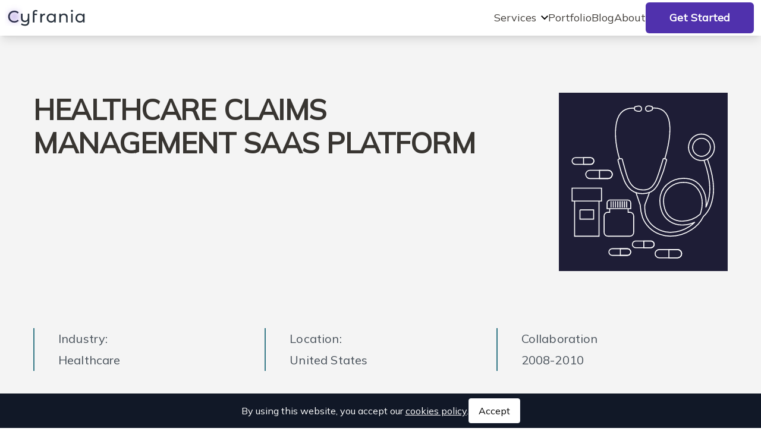

--- FILE ---
content_type: text/html; charset=utf-8
request_url: https://cyfrania.com/healthcare-claims-management-platform
body_size: 19053
content:
<!DOCTYPE html><html class="scroll-smooth text-stone-700" lang="en"><head><meta charset="UTF-8"><link rel="apple-touch-icon" sizes="180x180" href="/apple-touch-icon.png"><link rel="icon" type="image/png" sizes="32x32" href="/favicon-32x32.png"><link rel="icon" type="image/png" sizes="16x16" href="/favicon-16x16.png"><link rel="manifest" href="/site.webmanifest"><link rel="mask-icon" href="/safari-pinned-tab.svg" color="#5bbad5"><meta name="msapplication-TileColor" content="#b91d47"><meta name="theme-color" content="#ffffff"><meta name="viewport" content="width=device-width"><link rel="canonical" href="https://cyfrania.com/healthcare-claims-management-platform"><link rel="sitemap" href="/sitemap.xml"><title>Healthcare Claims Management SAAS Platform | Cyfrania</title><meta name="description" content="Case study: Cyfrania's innovative EMS billing SAAS solution simplifies insurance claim processing, improves workflows, and maximizes provider revenues"><meta name="robots" content="all"><meta property="og:title" content="Healthcare Claims Management SAAS Platform"><meta property="og:type" content="website"><meta property="og:url" content="https://cyfrania.com/healthcare-claims-management-platform"><meta property="og:image" content="https://cyfrania.com/images/cyfrania.jpg"><meta name="twitter:card" content="summary_large_image"><meta property="og:description" content="Case study: Cyfrania's innovative EMS billing SAAS solution simplifies insurance claim processing, improves workflows, and maximizes provider revenues"><link rel="dns-prefetch" href="https://unpkg.com"><link rel="preconnect" href="https://unpkg.com/" crossorigin><!-- Google Tag Manager --><script>(function(){const GTM_CONTAINER_ID = "GTM-MDZX7MV";

      (async function (w, d, s, l, i) {
        w[l] = w[l] || [];
        w[l].push({ 'gtm.start': new Date().getTime(), event: 'gtm.js' });
        var f = d.getElementsByTagName(s)[0],
          j = d.createElement(s),
          dl = l != 'dataLayer' ? '&l=' + l : '';
        j.async = true;
        j.src = 'https://www.googletagmanager.com/gtm.js?id=' + i + dl;
        f.parentNode.insertBefore(j, f);
      })(window, document, 'script', 'dataLayer', GTM_CONTAINER_ID);
    })();</script><!-- End Google Tag Manager --><style type="text/css">.has-markdown a{font-size:1.0625rem;line-height:1.5;letter-spacing:.0075em;--tw-text-opacity: 1;color:rgb(54 121 135 / var(--tw-text-opacity));text-decoration-line:underline}.has-markdown a:visited{color:#6b13b0}.has-markdown a:hover{--tw-text-opacity: 1;color:rgb(43 95 107 / var(--tw-text-opacity))}@media (min-width: 768px){.has-markdown a{font-size:1.25rem;line-height:1.75rem}}.has-markdown p{margin-top:1.5rem;font-size:1.0625rem;line-height:1.5;line-height:1.625rem;letter-spacing:.0075em;--tw-text-opacity: 1;color:rgb(71 80 89 / var(--tw-text-opacity))}@media (min-width: 768px){.has-markdown p{font-size:1.25rem;line-height:2.25rem}}.has-markdown ul{margin-left:1.75rem;font-size:1.0625rem;line-height:1.5;letter-spacing:.0075em;--tw-text-opacity: 1;color:rgb(71 80 89 / var(--tw-text-opacity))}@media (min-width: 768px){.has-markdown ul{margin-left:2rem;font-size:1.25rem;line-height:1.75rem}}.has-markdown ul ul li{list-style-type:circle}.has-markdown ol{margin-top:.5rem;margin-left:2.25rem;font-size:1.0625rem;line-height:1.5;letter-spacing:.0075em;--tw-text-opacity: 1;color:rgb(71 80 89 / var(--tw-text-opacity))}@media (min-width: 768px){.has-markdown ol{margin-left:3rem;font-size:1.25rem;line-height:1.75rem}}.has-markdown li{list-style-type:disc;font-size:1.0625rem;line-height:1.5;line-height:1.625rem;letter-spacing:.0075em;--tw-text-opacity: 1;color:rgb(71 80 89 / var(--tw-text-opacity))}.has-markdown li:first-child{margin-top:1.5rem}@media (min-width: 768px){.has-markdown li{font-size:1.25rem;line-height:2.25rem}}.has-markdown ol li{list-style-type:decimal;font-size:1.0625rem;line-height:1.5;line-height:1.625rem;letter-spacing:.0075em;--tw-text-opacity: 1;color:rgb(71 80 89 / var(--tw-text-opacity))}@media (min-width: 768px){.has-markdown ol li{font-size:1.25rem;line-height:2.25rem}}
</style>
<link rel="stylesheet" href="/assets/asset.afc26f1c.css" /><script type="module" src="/entry.fe2a8da4.js"></script></head><body data-sitemap-lastmod="2024-04-08T23:59:59.000Z"><!-- Google Tag Manager (noscript) --><noscript><iframe src="https://www.googletagmanager.com/ns.html?id=GTM-MDZX7MV" height="0" width="0" style="display:none;visibility:hidden"></iframe></noscript><!-- End Google Tag Manager (noscript) --><header class="top-0 sticky z-10 shadow-lg bg-white"><div class="mx-auto flex justify-between items-center max-w-7xl"><a class="mx-3 md:mx-2 inline-block relative md:my-1 md:before:border-b-4 before:absolute md:before:-inset-1 before:border-kingfisher-daisy before:opacity-0 before:transition-opacity before:duration-300 hover:before:opacity-100" href="/"><svg aria-labelledby="svg-title-logo" height="52" viewBox="0 0 240 89" fill="none" xmlns="http://www.w3.org/2000/svg">
  <title id="svg-title-logo">Home</title>
  <path d="M 27.485 58.252 C 24.125 58.252 21.085 57.516 18.365 56.044 C 15.677 54.54 13.565 52.492 12.029 49.9 C 10.493 47.276 9.725 44.332 9.725 41.068 C 9.725 37.804 10.493 34.876 12.029 32.284 C 13.565 29.66 15.693 27.612 18.413 26.14 C 21.133 24.636 24.173 23.884 27.533 23.884 C 30.157 23.884 32.557 24.332 34.733 25.228 C 36.909 26.092 38.765 27.388 40.301 29.116 L 37.181 32.14 C 34.653 29.484 31.501 28.156 27.725 28.156 C 25.229 28.156 22.973 28.716 20.957 29.836 C 18.941 30.956 17.357 32.508 16.205 34.492 C 15.085 36.444 14.525 38.636 14.525 41.068 C 14.525 43.5 15.085 45.708 16.205 47.692 C 17.357 49.644 18.941 51.18 20.957 52.3 C 22.973 53.42 25.229 53.98 27.725 53.98 C 31.469 53.98 34.621 52.636 37.181 49.948 L 40.301 52.972 C 38.765 54.7 36.893 56.012 34.685 56.908 C 32.509 57.804 30.109 58.252 27.485 58.252 Z" fill="#28323D"></path>
  <path d="M 70.832 32.428 L 70.832 54.412 C 70.832 58.86 69.792 62.14 67.712 64.252 C 65.632 66.396 62.512 67.468 58.352 67.468 C 56.08 67.468 53.904 67.132 51.824 66.46 C 49.776 65.82 48.096 64.892 46.784 63.676 L 49.04 60.124 C 50.16 61.148 51.504 61.948 53.072 62.524 C 54.672 63.1 56.352 63.388 58.112 63.388 C 60.896 63.388 62.944 62.684 64.256 61.276 C 65.568 59.9 66.224 57.772 66.224 54.892 L 66.224 53.02 C 65.296 54.236 64.096 55.18 62.624 55.852 C 61.152 56.492 59.552 56.812 57.824 56.812 C 54.432 56.812 51.76 55.884 49.808 54.028 C 47.856 52.172 46.88 49.42 46.88 45.772 L 46.88 32.428 L 51.488 32.428 L 51.488 45.244 C 51.488 47.676 52.08 49.532 53.264 50.812 C 54.448 52.06 56.144 52.684 58.352 52.684 C 60.784 52.684 62.704 51.948 64.112 50.476 C 65.52 49.004 66.224 46.924 66.224 44.236 L 66.224 32.428 L 70.832 32.428 Z" fill="#28323D"></path>
  <path d="M 89.684 25.756 C 86.932 25.756 85.556 27.244 85.556 30.22 L 85.556 32.428 L 92.996 32.428 L 92.996 36.22 L 85.652 36.22 L 85.652 57.868 L 81.044 57.868 L 81.044 30.172 C 81.044 27.644 81.78 25.644 83.252 24.172 C 84.724 22.7 86.788 21.964 89.444 21.964 C 90.468 21.964 91.428 22.092 92.324 22.348 C 93.22 22.604 93.988 22.972 94.628 23.452 L 93.236 26.956 C 92.18 26.156 90.996 25.756 89.684 25.756 Z" fill="#28323D"></path>
  <path d="M 107.009 36.7 C 107.809 35.228 108.993 34.108 110.561 33.34 C 112.129 32.572 114.033 32.188 116.273 32.188 L 116.273 36.652 C 116.017 36.62 115.665 36.604 115.217 36.604 C 112.721 36.604 110.753 37.356 109.313 38.86 C 107.905 40.332 107.201 42.444 107.201 45.196 L 107.201 57.868 L 102.593 57.868 L 102.593 32.428 L 107.009 32.428 L 107.009 36.7 Z" fill="#28323D"></path>
  <path d="M 147.158 32.428 L 147.158 57.868 L 142.742 57.868 L 142.742 53.836 C 141.718 55.244 140.422 56.316 138.854 57.052 C 137.286 57.788 135.558 58.156 133.67 58.156 C 131.206 58.156 128.998 57.612 127.046 56.524 C 125.094 55.436 123.558 53.916 122.438 51.964 C 121.35 49.98 120.806 47.708 120.806 45.148 C 120.806 42.588 121.35 40.332 122.438 38.38 C 123.558 36.428 125.094 34.908 127.046 33.82 C 128.998 32.732 131.206 32.188 133.67 32.188 C 135.494 32.188 137.174 32.54 138.71 33.244 C 140.246 33.916 141.526 34.924 142.55 36.268 L 142.55 32.428 L 147.158 32.428 Z M 134.054 54.124 C 135.654 54.124 137.11 53.756 138.422 53.02 C 139.734 52.252 140.758 51.196 141.494 49.852 C 142.23 48.476 142.598 46.908 142.598 45.148 C 142.598 43.388 142.23 41.836 141.494 40.492 C 140.758 39.116 139.734 38.06 138.422 37.324 C 137.11 36.588 135.654 36.22 134.054 36.22 C 132.422 36.22 130.95 36.588 129.638 37.324 C 128.358 38.06 127.334 39.116 126.566 40.492 C 125.83 41.836 125.462 43.388 125.462 45.148 C 125.462 46.908 125.83 48.476 126.566 49.852 C 127.334 51.196 128.358 52.252 129.638 53.02 C 130.95 53.756 132.422 54.124 134.054 54.124 Z" fill="#28323D"></path>
  <path d="M 170.901 32.188 C 174.133 32.188 176.693 33.132 178.581 35.02 C 180.501 36.876 181.461 39.612 181.461 43.228 L 181.461 57.868 L 176.853 57.868 L 176.853 43.756 C 176.853 41.292 176.261 39.436 175.077 38.188 C 173.893 36.94 172.197 36.316 169.989 36.316 C 167.493 36.316 165.525 37.052 164.085 38.524 C 162.645 39.964 161.925 42.044 161.925 44.764 L 161.925 57.868 L 157.317 57.868 L 157.317 32.428 L 161.733 32.428 L 161.733 36.268 C 162.661 34.956 163.909 33.948 165.477 33.244 C 167.077 32.54 168.885 32.188 170.901 32.188 Z" fill="#28323D"></path>
  <path d="M 191.429 32.428 L 196.037 32.428 L 196.037 57.868 L 191.429 57.868 L 191.429 32.428 Z M 193.733 27.532 C 192.837 27.532 192.085 27.244 191.477 26.668 C 190.901 26.092 190.613 25.388 190.613 24.556 C 190.613 23.724 190.901 23.02 191.477 22.444 C 192.085 21.836 192.837 21.532 193.733 21.532 C 194.629 21.532 195.365 21.82 195.941 22.396 C 196.549 22.94 196.853 23.628 196.853 24.46 C 196.853 25.324 196.549 26.06 195.941 26.668 C 195.365 27.244 194.629 27.532 193.733 27.532 Z" fill="#28323D"></path>
  <path d="M 230.275 32.428 L 230.275 57.868 L 225.859 57.868 L 225.859 53.836 C 224.835 55.244 223.539 56.316 221.971 57.052 C 220.403 57.788 218.675 58.156 216.787 58.156 C 214.323 58.156 212.115 57.612 210.163 56.524 C 208.211 55.436 206.675 53.916 205.555 51.964 C 204.467 49.98 203.923 47.708 203.923 45.148 C 203.923 42.588 204.467 40.332 205.555 38.38 C 206.675 36.428 208.211 34.908 210.163 33.82 C 212.115 32.732 214.323 32.188 216.787 32.188 C 218.611 32.188 220.291 32.54 221.827 33.244 C 223.363 33.916 224.643 34.924 225.667 36.268 L 225.667 32.428 L 230.275 32.428 Z M 217.171 54.124 C 218.771 54.124 220.227 53.756 221.539 53.02 C 222.851 52.252 223.875 51.196 224.611 49.852 C 225.347 48.476 225.715 46.908 225.715 45.148 C 225.715 43.388 225.347 41.836 224.611 40.492 C 223.875 39.116 222.851 38.06 221.539 37.324 C 220.227 36.588 218.771 36.22 217.171 36.22 C 215.539 36.22 214.067 36.588 212.755 37.324 C 211.475 38.06 210.451 39.116 209.683 40.492 C 208.947 41.836 208.579 43.388 208.579 45.148 C 208.579 46.908 208.947 48.476 209.683 49.852 C 210.451 51.196 211.475 52.252 212.755 53.02 C 214.067 53.756 215.539 54.124 217.171 54.124 Z" fill="#28323D"></path>
  <g filter="url(#filter0_f_535_1971)" transform="matrix(1, 0, 0, 1, -21.274994, -3.468001)">
    <circle cx="49.114" cy="44.732" r="12" style="fill: rgba(105, 57, 200, 0.57);" transform="matrix(1, 0, 0, 1, -0.3944536822837797, -0.1418789593410139)"></circle>
  </g>
  <defs>
    <filter id="filter0_f_535_1971" x="0.696045" y="0.335938" width="72" height="72" filterUnits="userSpaceOnUse" color-interpolation-filters="sRGB">
      <feFlood flood-opacity="0" result="BackgroundImageFix"></feFlood>
      <feBlend mode="normal" in="SourceGraphic" in2="BackgroundImageFix" result="shape"></feBlend>
      <feGaussianBlur stdDeviation="11" result="effect1_foregroundBlur_535_1971"></feGaussianBlur>
    </filter>
  </defs>
</svg>
</a><button data-open="false" id="toggle-navigation" aria-label="Toggle navigation" class="group group-data-[open=true]:bg-[#F2F4FF] group-data-[open=true]:rounded-full group-data-[open=true]:transition-all group-data-[open=true]:duration-500 group-data-[open=true]:ease-out m-2 cursor-pointer flex w-10 h-10 items-center justify-center md:hidden"><svg width="24" height="24" viewBox="0 0 24 24" fill="none" xmlns="http://www.w3.org/2000/svg"><path fill-rule="evenodd" clip-rule="evenodd" d="M4.25 6C4.25 5.58579 4.58579 5.25 5 5.25H19C19.4142 5.25 19.75 5.58579 19.75 6C19.75 6.41421 19.4142 6.75 19 6.75H5C4.58579 6.75 4.25 6.41421 4.25 6Z" fill="#9CA3AF"></path><path fill-rule="evenodd" clip-rule="evenodd" d="M4.25 18C4.25 17.5858 4.58579 17.25 5 17.25H19C19.4142 17.25 19.75 17.5858 19.75 18C19.75 18.4142 19.4142 18.75 19 18.75H5C4.58579 18.75 4.25 18.4142 4.25 18Z" fill="#9CA3AF"></path><path fill-rule="evenodd" clip-rule="evenodd" d="M4.25 12C4.25 11.5858 4.58579 11.25 5 11.25H19C19.4142 11.25 19.75 11.5858 19.75 12C19.75 12.4142 19.4142 12.75 19 12.75H5C4.58579 12.75 4.25 12.4142 4.25 12Z" fill="#9CA3AF"></path></svg></button><nav id="navigation" class="collapsible md:overflow-visible border-b border-[#dddddd] md:border-none absolute top-14 z-10 left-0 flex flex-col items-start gap-4 md:gap-8 w-full bg-white px-3 md:max-h-max md:static md:flex-row md:justify-end" aria-label="Main navigation"><ul class="flex gap-none mt-3 md:mt-0 md:gap-10 flex-col md:flex-row md:self-center"><li class="group cursor-pointer relative rounded-md" data-dropdown-ref><button class="before:opacity-0 hover:before:border-kingfisher-daisy before:absolute before:inset-0 md:before:border-b-4 hover:before:opacity-100 before:duration-300 flex items-center rounded-md py-3 md:my-1 text-lg" aria-expanded="false">Services<svg class="flex-none ml-2 h-7 transition-transform duration-300 group-data-[dropdown=true]:rotate-180" height="24" viewBox="0 -960 480 960" width="12" xmlns="http://www.w3.org/2000/svg">
  <path d="M 240 -345 L 0 -585 L 56 -641 L 240 -457 L 424 -641 L 480 -585 L 240 -345 Z"></path>
</svg>
</button><ul class="md:absolute md:-ml-4 z-20 bg-white md:shadow-lg rounded-b-md transition-opacity group-data-[dropdown=true]:opacity-100 opacity-0 max-h-0 group-data-[dropdown=true]:max-h-max group-data-[dropdown=true]:[transform:rotateX(0)] [transform:rotateX(-90deg)]"><li class="whitespace-nowrap"><a class="md:hover:bg-violet-50 md:hover:rounded-b-md block text-danger text-lg px-4 py-2" href="/app-development" tabindex="-1">All Services</a></li><li class="whitespace-nowrap"><a class="md:hover:bg-violet-50 md:hover:rounded-b-md block text-danger text-lg px-4 py-2" href="/application-modernization-services" tabindex="-1">App Modernization</a></li><li class="whitespace-nowrap"><a class="md:hover:bg-violet-50 md:hover:rounded-b-md block text-danger text-lg px-4 py-2" href="/mobile-app-development-services" tabindex="-1">Mobile Development</a></li><li class="whitespace-nowrap"><a class="md:hover:bg-violet-50 md:hover:rounded-b-md block text-danger text-lg px-4 py-2" href="/web-app-development-services" tabindex="-1">Web Development</a></li><li class="whitespace-nowrap"><a class="md:hover:bg-violet-50 md:hover:rounded-b-md block text-danger text-lg px-4 py-2" href="/software-project-rescue-services" tabindex="-1">Project Rescue</a></li><li class="whitespace-nowrap"><a class="md:hover:bg-violet-50 md:hover:rounded-b-md block text-danger text-lg px-4 py-2" href="/project-takeover" tabindex="-1">Project Takeover</a></li><li class="whitespace-nowrap"><a class="md:hover:bg-violet-50 md:hover:rounded-b-md block text-danger text-lg px-4 py-2" href="/microservices-consulting" tabindex="-1">Microservices Consulting</a></li><li class="whitespace-nowrap"><a class="md:hover:bg-violet-50 md:hover:rounded-b-md block text-danger text-lg px-4 py-2" href="/quality-assurance-services" tabindex="-1">Quality Assurance</a></li></ul></li><li class="relative"><a class="before:opacity-100 before:border-purple-heart text-danger text-lg flex items-center py-3 md:my-1 md:before:border-b-4 before:absolute before:inset-0 before:transition-opacity before:duration-300" href="/portfolio">Portfolio</a></li><li class="relative"><a class="before:opacity-0 hover:before:opacity-100 before:border-kingfisher-daisy text-danger text-lg flex items-center py-3 md:my-1 md:before:border-b-4 before:absolute before:inset-0 before:transition-opacity before:duration-300" href="/posts">Blog</a></li><li class="relative"><a class="before:opacity-0 hover:before:opacity-100 before:border-kingfisher-daisy text-danger text-lg flex items-center py-3 md:my-1 md:before:border-b-4 before:absolute before:inset-0 before:transition-opacity before:duration-300" href="/about">About</a></li></ul><div class="border-t-4 border-t-transparent"><a class="btn-primary font-semibold mb-3 md:mb-0 py-3 px-10 flex text-lg sm:max-w-max" href="#contact-us">Get Started</a></div></nav></div></header><main class="text-md md:text-xl text-river-bed tracking-[0.0075em] leading-6.5 md:leading-9"><section class="bg-wild-sand has-markdown"><div class="mx-auto max-w-7xl p-6 md:py-24 md:px-14"><div class="flex max-md:flex-col gap-6 justify-between"><div class="flex flex-col justify-between md:w-2/3"><h1 
    class="text-dune font-bold md:font-black -tracking-[0.01em] text-4xl md:text-5xl leading-[1.27] md:leading-[1.167] max-w-max uppercase "
  >Healthcare Claims Management SAAS Platform</h1></div><svg class="w-full md:w-[284px] h-[300px] shrink-0" xmlns="http://www.w3.org/2000/svg" fill="none" viewBox="0 0 530 560"><path fill="#1E1D36" d="M0 0h530v560H0z"/><path stroke="#fff" stroke-width="3" d="M299.234 476.188a10.565 10.565 0 0 1-10.563 10.521h-47.39a10.517 10.517 0 0 1-10.517-10.518 10.563 10.563 0 0 1 10.52-10.563h47.387a10.563 10.563 0 0 1 10.563 10.56Z"/><path stroke="#fff" stroke-width="3" d="M296.142 468.722a10.56 10.56 0 0 1 3.093 7.466 10.559 10.559 0 0 1-3.108 7.441 10.558 10.558 0 0 1-7.455 3.08h-21.99v-21.081h21.99c2.802 0 5.489 1.113 7.47 3.094ZM225.579 500.227a10.563 10.563 0 0 1-10.52 10.563h-47.387a10.563 10.563 0 0 1-10.563-10.56 10.567 10.567 0 0 1 10.563-10.521h47.39a10.516 10.516 0 0 1 10.517 10.518Z"/><path stroke="#fff" stroke-width="3" d="M222.501 492.79a10.517 10.517 0 0 1 3.08 7.437 10.56 10.56 0 0 1-10.52 10.563h-22.034v-21.081h22.037c2.789 0 5.464 1.108 7.437 3.081ZM109.97 214.339a10.562 10.562 0 0 1-10.52 10.563H52.063a10.563 10.563 0 0 1-10.563-10.56 10.563 10.563 0 0 1 10.563-10.521h47.39a10.517 10.517 0 0 1 10.517 10.518Z"/><path stroke="#fff" stroke-width="3" d="M106.891 206.902a10.516 10.516 0 0 1 3.081 7.437 10.562 10.562 0 0 1-10.52 10.563H77.417v-21.081h22.036c2.79 0 5.465 1.108 7.437 3.081ZM49.322 341.798v108.715h76.71V341.798"/><path stroke="#fff" stroke-width="3" d="M66.228 368.017h42.899v28.959H66.229v-28.959ZM41.5 299.5h92.356v40.798H41.5V299.5ZM385.488 505.487a13.013 13.013 0 0 1-13.012 13.012h-57.23a13.014 13.014 0 0 1-13.012-13.012 13.013 13.013 0 0 1 13.012-13.012h57.23a13.013 13.013 0 0 1 13.012 13.012Z"/><path stroke="#fff" stroke-width="3" d="M385.488 505.487a13.011 13.011 0 0 1-13.174 13.012H345.406v-26.024h27.07a13.013 13.013 0 0 1 13.012 13.012ZM167.658 256.487a13.013 13.013 0 0 1-13.012 13.012h-57.23a13.012 13.012 0 0 1 0-26.024h57.23a13.013 13.013 0 0 1 13.012 13.012Z"/><path stroke="#fff" stroke-width="3" d="M167.658 256.487a13.011 13.011 0 0 1-13.175 13.012h-26.907v-26.024h27.07a13.013 13.013 0 0 1 13.012 13.012ZM159.588 365.514v9.82h-5.715c-6.537 0-11.836 5.264-11.836 11.757v51.666c0 6.493 5.299 11.757 11.836 11.757h69.111c6.537 0 11.836-5.264 11.836-11.757v-51.666c0-6.493-5.299-11.757-11.836-11.757h-5.668v-9.82M225.549 346.986l-.006.064v16.964h-74.229V347.05l-.006-.064a9.113 9.113 0 0 1 2.147-6.676 9.536 9.536 0 0 1 6.276-3.296h57.395a9.538 9.538 0 0 1 6.276 3.296 9.113 9.113 0 0 1 2.147 6.676ZM163.768 340.514v20M170.801 340.514v20M177.834 340.514v20M184.867 340.514v20M191.9 340.514v20M198.934 340.514v20M205.967 340.514v20M213 340.514v20"/><path stroke="#fff" stroke-linecap="round" stroke-linejoin="round" stroke-width="3" d="M425.184 136.851a40.156 40.156 0 0 1 22.606-6.987c10.787 0 21.138 4.366 28.774 12.145 7.638 7.781 11.933 18.339 11.933 29.354a42.077 42.077 0 0 1-6.867 23.066c-4.477 6.825-10.836 12.14-18.271 15.278a39.992 39.992 0 0 1-23.506 2.359c-7.891-1.599-15.143-5.547-20.838-11.349-5.695-5.802-9.577-13.197-11.15-21.253a42.252 42.252 0 0 1 2.319-23.991c3.085-7.586 8.306-14.065 15-18.622Z"/><path stroke="#fff" stroke-linecap="round" stroke-linejoin="round" stroke-width="3" d="M432.406 147.861a27.329 27.329 0 0 1 15.383-4.755c7.34 0 14.385 2.971 19.583 8.267 5.2 5.297 8.126 12.487 8.126 19.99a28.654 28.654 0 0 1-4.677 15.709 27.834 27.834 0 0 1-12.437 10.401 27.212 27.212 0 0 1-15.995 1.605 27.544 27.544 0 0 1-14.183-7.725 28.427 28.427 0 0 1-7.592-14.472 28.765 28.765 0 0 1 1.579-16.34c2.101-5.167 5.656-9.578 10.213-12.68ZM187.402 208.726h0c2.661-1.134 5.482-1.862 7.727-1.849 2.23.013 3.403.71 3.844 1.876l.005.02.081.334c.074.303.191.774.363 1.453.345 1.358.913 3.547 1.807 6.882 1.787 6.67 4.878 17.93 10.099 36.301 6.309 22.351 14.588 35.251 23.951 42.565 9.388 7.334 19.65 8.881 29.5 8.998 9.989.118 17.334-2.36 23.255-6.795 5.872-4.398 10.227-10.638 14.398-17.807 2.15-3.694 4.732-10.02 7.396-17.358 2.675-7.371 5.47-15.871 8.037-23.981 2.55-8.059 4.879-15.746 6.644-21.572l.035-.115a1183.22 1183.22 0 0 1 2.179-7.148c.278-.892.506-1.611.681-2.138.088-.263.16-.471.216-.625a4.38 4.38 0 0 1 .077-.202l.002-.004c.171-.342.572-.681 1.883-.662 1.298.018 2.977.398 4.907.918 1.759.475 2.639 1.082 3.082 1.666.408.536.606 1.262.508 2.385a410.895 410.895 0 0 1-21.786 65.128c-6.359 14.466-12.89 24.017-20.867 30.14-7.948 6.1-17.494 8.921-30.143 9.601-36.246 1.846-52.657-24.126-59.816-40.294a482.09 482.09 0 0 1-18.32-57.938c-.171-.799-.391-1.637-.6-2.435-.091-.348-.18-.689-.262-1.015-.284-1.128-.503-2.141-.571-3.042-.067-.902.029-1.566.262-2.055.213-.446.604-.882 1.426-1.232ZM238.164 54.33a1.488 1.488 0 0 0-.202-.128c-.034-.051-.127-.213-.222-.606-.16-.664-.247-1.68-.219-3.097.027-1.44.124-3.032.374-4.311.126-.643.277-1.136.437-1.469.095-.196.164-.278.189-.305a33.211 33.211 0 0 1 12.036-2.562c.039 0 .078-.003.117-.007a7.815 7.815 0 0 1 3.116.316 7.934 7.934 0 0 1 2.761 1.521 8.118 8.118 0 0 1 1.978 2.498c.492.96.792 2.011.881 3.092.005.05.011.1.02.148a7.806 7.806 0 0 1-.176 3.58 7.695 7.695 0 0 1-1.749 3.098 7.463 7.463 0 0 1-2.927 1.94 7.315 7.315 0 0 1-3.461.373 1.493 1.493 0 0 0-.242-.013 20.176 20.176 0 0 1-12.711-4.067ZM293.826 52.673c-.068.345-.142.502-.176.562a1.505 1.505 0 0 0-.236.158 20.491 20.491 0 0 1-12.251 4.662c-.07.002-.141.01-.211.023a7.314 7.314 0 0 1-3.486-.219 7.443 7.443 0 0 1-3.013-1.82 7.658 7.658 0 0 1-1.876-3.034 7.795 7.795 0 0 1-.313-3.582 1.52 1.52 0 0 0 .015-.165c.098-2.821 1.183-4.569 2.651-5.707 1.515-1.176 3.566-1.796 5.712-2.044a33.179 33.179 0 0 1 12.057 2.008c.027.029.09.105.176.272.163.316.323.79.465 1.423.284 1.26.433 2.841.546 4.34.109 1.44.07 2.463-.06 3.123ZM295 48c79.391-4.371 50.624 114.834 38 157.999"/><path stroke="#fff" stroke-linecap="round" stroke-linejoin="round" stroke-width="3" d="M456.195 213.501c8.664 24.465 17.723 55.473 17.723 87.261a141.383 141.383 0 0 1-8.577 49.897 73.382 73.382 0 0 1-3.724 8.335c.511-4.196.774-8.419.79-12.646 0-39.033-22.74-69.558-52.76-75.651a92.376 92.376 0 0 0-17.605-1.782c-19.036-.297-37.548 6.35-52.195 18.74a66.37 66.37 0 0 0-17.149 23.251 67.527 67.527 0 0 0-5.76 28.486 92.655 92.655 0 0 0 4.683 28.742c4.362 14.699 13.647 27.373 26.239 35.814 11.8 7.637 25.519 11.63 39.499 11.497a96.934 96.934 0 0 0 38.934-8.566 103.747 103.747 0 0 1-16.589 13.337c-17.719 11.57-38.261 17.862-59.305 18.165a78.747 78.747 0 0 1-29.568-5.346c-27.367-10.98-40.176-28.225-46.947-45.471-4.985-12.846-4.746-25.755-3.853-35.881 1.707-4.485 14.047-37.183 14.047-38.071m182.861-103.929c8.868 24.953 18.493 57.38 18.547 91.654.175 18.502-3 36.879-9.367 54.208-4.881 12.765-12.608 24.199-22.571 33.399-8.431 17.137-21.437 31.503-37.524 41.447-19.605 12.857-42.367 19.83-65.681 20.119a91.412 91.412 0 0 1-33.857-6.208c-12.097-4.284-23.149-11.168-32.408-20.183-9.258-9.016-16.507-19.953-21.254-32.071a139.826 139.826 0 0 1-7.483-39.664h-.078s-12.763-37.392-13.271-38.772m91.153 2.873a54.367 54.367 0 0 1 14.094-19.115c12.51-10.432 28.243-16.013 44.408-15.751 5.135.01 10.256.53 15.292 1.552 23.361 4.599 43.167 29.26 43.167 63.751a100.086 100.086 0 0 1-4.571 29.375 66.435 66.435 0 0 1-1.918 5.289c-15.755 13.711-35.71 21.395-56.428 21.729-11.703.235-23.225-2.979-33.179-9.255-10.315-6.945-17.905-17.363-21.442-29.432a81.855 81.855 0 0 1-4.119-24.719 55.307 55.307 0 0 1 4.696-23.424ZM236 48.5c-79.391-4.37-58.624 114.335-46 157.5"/></svg></div><div class="flex max-md:flex-col max-md:gap-y-6 max-w-7xl mt-6 md:my-16 lg:my-24"><div class="border-l-2 border-paradiso md:w-1/3 px-10"><span>Industry:<br>Healthcare</span></div><div class="border-l-2 border-paradiso md:w-1/3 px-10"><span>Location:<br>United States</span></div><div class="border-l-2 border-paradiso md:w-1/3 px-10"><span>Collaboration<br>2008-2010</span></div></div></div></section><section class="has-markdown border-dashed border-2 border-river-bed xl:w-[1168px] mx-6 md:mx-14 p-6 xl:mx-auto flex max-md:flex-col justify-between md:p-10 mt-6 md:-mt-12 bg-white"><h2 
    class="text-dune font-bold text-2.5xl md:text-4xl md:border-b-8 md:border-transparent max-w-max inline md:pt-6"
  >Customer</h2><div class="md:pl-10"><p>The customer is a HealthTech company hosting and offering cloud-based and mobile platforms for private and municipal US emergency medical services (EMS) providers. Their solutions support the entire patient cycle management, from dispatch to electronic patient care reporting (ePCR) and billing.</p>
</div></section><section class="has-markdown max-w-7xl mx-auto flex lg:justify-between max-lg:flex-col max-md:p-6 md:px-14 py-10"><h2 
    class="text-dune font-bold text-2.5xl md:text-4xl md:border-b-8 md:border-transparent max-w-max lg:pt-6 lg:w-1/5"
  >Challenge</h2><div class="lg:pl-10 lg:w-4/5"><p>A customer has tasked Cyfrania with building an EMS web application designed to make insurance billing for healthcare services more efficient. The app must work on its own or alongside the customer’s existing EMS tools to improve workflow.</p>
<h3 
    class="text-dune font-bold text-xl md:text-2.5xl max-w-max pt-6"
  >Key Billing Issues That Had to Be Solved by the App</h3><p>The customer knew their audience faced many billing challenges and planned to address them with their upcoming app. They are as follows:</p>
<ul>
<li>Billing involves lots of paperwork or the use of multiple apps.</li>
<li>Filing insurance claims involves a lot of manual data entry, causing significant effort, frequent redundancy, and human errors that can lead to claim rejection or payment delays.</li>
<li>Current market healthcare claims management apps are costly, too complex and require extensive staff training.</li>
<li>Current apps don't meet the EMS sector's needs - they struggle with adding required services, payers, users, and generating custom reports.</li>
</ul>
</div></section><section class="has-markdown max-w-7xl mx-auto flex lg:justify-between max-lg:flex-col max-md:p-6 md:px-14 py-10"><h2 
    class="text-dune font-bold text-2.5xl md:text-4xl md:border-b-8 md:border-transparent max-w-max lg:pt-6 lg:w-1/5"
  >Solution</h2><div class="lg:pl-10 lg:w-4/5"><p>Cyfrania’s team of two developers dedicated two years to this project, partnering with the customer to methodically design, build, test, and perfect the system, aiming to satisfy the billing demands of EMS organizations completely.</p>
<h3 
    class="text-dune font-bold text-xl md:text-2.5xl max-w-max pt-6"
  >Key App Features</h3><p>Below are described the core capabilities this billing app provides to field medical personnel, supervisory staff, administrators, and any other stakeholders within an EMS agency's documentation system.</p>
<p><strong>One-Click Lookup, Auto-Import, and Auto-Filling of Essential Claims Data:</strong></p>
<ul>
<li>Ability to import patient data and medical services details from most electronic patient care reporting (ePCR) software used by EMS providers.</li>
<li>Auto-populating procedure codes with US National Emergency Medical Services Information System (<a href="https://nemsis.org/" target="_blank" rel="noreferrer nofollow noopener">NEMSIS</a>) data.</li>
<li>Ability to search in public records databases to find missing patient information, such as addresses, social security numbers, or birth dates.</li>
<li>Upfront verification of patient’s insurance eligibility by searching the region's top payers for missing coverage information.</li>
<li>One-click generation of ready-to-bill claims in most cases.</li>
<li>Ability to process claims in bulk and automatically generate secondary and subsequent invoices.</li>
</ul>
<p><strong>Clean-Claim Optimization Using a Built-in Electronic Data Interchange (EDI) Tool:</strong></p>
<ul>
<li>Checking all necessary information is ready for billing a claim to the right payer.</li>
<li>Forwarding incomplete or incorrect claims to operations for solving and keeping track of denied claims.</li>
</ul>
<p><strong>Clearinghouse Services Integrated:</strong></p>
<ul>
<li>Integration with the clearinghouse that bridges all major government and private payers within the EMS industry of the US healthcare framework.</li>
<li>Automated claim submissions, keeping track of electronic remittances, and overseeing revenue and payment cycles.</li>
</ul>
<p><strong>Built-in Forecasting and Reporting Tools:</strong></p>
<ul>
<li>Tailor-made and on-demand reporting for performance; evaluating accounts receivable against collections metrics.</li>
<li>Revenues and cash flow forecasting. </li>
</ul>
<p><strong>Regulatory Compliance and Enterprise-Level Security:</strong></p>
<ul>
<li>Administrative access controls meet HIPAA and HITECH requirements, the US laws governing protected health information handling by healthcare providers.</li>
<li>Procedure codes are assigned based on the International Classification of Diseases 10th Revision (ICD-10) following industry standards.</li>
</ul>
<p><strong>Swift Performance, User-Oriented Interface, and Flexible Customization:</strong></p>
<ul>
<li>Operates on Amazon Web Services (AWS), a secure and reliable platform, favored by a lot of hospitals and major insurance providers.</li>
<li>Offers a user-friendly and intuitive interface, easy to learn and deploy, necessitating minimal staff training.</li>
<li>Supports an unlimited number of users and allows for adding custom payers and procedures.</li>
</ul>
</div></section><section class="has-markdown max-w-7xl mx-auto flex lg:justify-between max-lg:flex-col max-md:p-6 md:px-14 py-10"><h2 
    class="text-dune font-bold text-2.5xl md:text-4xl md:border-b-8 md:border-transparent max-w-max lg:pt-6 lg:w-1/5"
  >Results</h2><div class="lg:pl-10 lg:w-4/5"><p>The platform gained significant popularity, attracting thousands of EMS providers across the US, whose annual insurance claim collections exceed $1 billion.</p>
<p>EMS providers claim the app helps them deliver a higher service quality to patients by identifying the right payer for costs and by offering various payment options to suit the patient's circumstances.</p>
<p><strong>Advantages Gained by EMS Providers Using the App:</strong></p>
<ol>
<li>Achieving a 99% clean-claims rate right from the first submission while cutting the claim processing time in half.</li>
<li>Reductions in administrative overhead and an increase in revenue from the first weeks after the app's implementation.</li>
</ol>
<p>It happens by dramatically decreasing the time invested in fixing claims, pursuing rejections, tracking the suitable insurance for billing, and seeking information from patients and families focused on recovery. This efficiency improvement results in faster payments and equips EMS businesses to excel in the competitive industry environment.</p>
</div></section><section class="has-markdown max-w-7xl mx-auto flex max-md:flex-col max-md:p-6 md:px-14 py-10 gap-y-6"><div class="md:w-1/2"><h2 
    class="text-dune font-bold text-2.5xl md:text-4xl md:border-b-8 md:border-transparent max-w-max "
  >Services Provided</h2><div><ul>
<li>Project management</li>
<li>UI/UX design</li>
<li><a href="/web-app-development-services">Web development</a></li>
<li>Security management</li>
<li>Application maintenance and support</li>
<li><a href="/quality-assurance-services">Quality assurance</a></li>
</ul>
</div></div><div class="md:w-1/2"><h2 
    class="text-dune font-bold text-2.5xl md:text-4xl md:border-b-8 md:border-transparent max-w-max "
  >Technologies Used</h2><div><ul>
<li>Ruby on Rails</li>
<li>JQuery</li>
<li>PostgreSQL</li>
<li>AWS</li>
<li>Braintree</li>
</ul>
</div></div></section></main><button id="button_scroll_up" class="btn-secondary btn--circle hidden fixed w-10 h-10 bottom-10 right-10 md:bottom-32 sm:right-20 z-10" title="scroll up button"><svg width="24" height="24" viewBox="0 0 24 24" fill="none" xmlns="http://www.w3.org/2000/svg">
  <path fill-rule="evenodd" clip-rule="evenodd" d="M18.5303 11.2803C18.2374 11.5732 17.7626 11.5732 17.4697 11.2803L12 5.81066L6.53033 11.2803C6.23744 11.5732 5.76256 11.5732 5.46967 11.2803C5.17678 10.9874 5.17678 10.5126 5.46967 10.2197L11.4697 4.21967C11.7626 3.92678 12.2374 3.92678 12.5303 4.21967L18.5303 10.2197C18.8232 10.5126 18.8232 10.9874 18.5303 11.2803Z" fill="#6939C8"/>
  <path fill-rule="evenodd" clip-rule="evenodd" d="M12 4.25C12.4142 4.25 12.75 4.58579 12.75 5L12.75 20C12.75 20.4142 12.4142 20.75 12 20.75C11.5858 20.75 11.25 20.4142 11.25 20L11.25 5C11.25 4.58579 11.5858 4.25 12 4.25Z" fill="#6939C8"/>
</svg>
</button><div id="cookie-consent" class="cookie-consent px-4 py-2 flex flex-row items-center gap-2 xs:gap-4 fixed z-50 bottom-0 w-full bg-gray-900 text-white justify-center astro-GQSNZVPS" data-visible="no"><span style="text-wrap: pretty;" class="astro-GQSNZVPS">By using this website, you accept our <a class="underline astro-GQSNZVPS" href="/privacy-policy">cookies policy</a>.</span><button class="px-4 py-2 text-black whitespace-nowrap bg-white border rounded astro-GQSNZVPS">Accept</button></div><footer><section class="md:mt-20 md:px-4 md:pb-4 bg-zircon"><div class="mx-auto max-w-5xl"><div id="contact-us" class="scroll-mt-16 md:scroll-mt-3 flex flex-col gap-10 pt-8 md:flex-row-reverse md:pt-24"><form id="form_contact_us" class="flex flex-col gap-5 px-4 text-lg md:w-3/4 md:px-0"><h2 class="strong font-bold text-xl md:text-2xl">Let's Get in Touch!</h2><div class="label-floating relative border-2 border-athens-gray rounded-md"><input type="text" placeholder="Name *" id="username" name="username" class="w-full leading-normal focus:outline-none hover:shadow-5xl rounded-md py-2 px-3" required><label class="absolute block top-0 left-0 w-full px-3 py-2 leading-normal text-[#64748B]" for="username">Name *</label></div><div class="label-floating relative border-2 border-athens-gray rounded-md"><input type="email" placeholder="Email *" id="email" name="email" required class="w-full leading-normal focus:outline-none hover:shadow-5xl rounded-md py-2 px-3"><label class="absolute block top-0 left-0 w-full px-3 py-2 leading-normal text-[#64748B]" for="email">Email *</label></div><div class="label-floating relative border-2 border-athens-gray rounded-md bg-white"><textarea placeholder="Message *" id="message" name="message" required class="w-full leading-normal focus:outline-none hover:shadow-5xl rounded-md py-2 px-3 min-h-[128px] h-32 resize-y"></textarea><label class="absolute block top-0 left-0 w-full px-3 py-2 leading-normal text-[#64748B]" for="message">Message *</label></div><button id="btn_submit" type="submit" class="btn-secondary font-semibold py-3 sm:px-20 md:mt-2 flex text-xl sm:max-w-max sm:self-end">Send</button></form><ul class="flex flex-col justify-start gap-2 px-4 md:pt-4 bg-white rounded-md md:w-1/3"><li><a href="tel:+17274974728" target="_self" class="flex items-center min-h-[72px] h-fit w-fit hover:underline" rel="noopener"><svg class="mr-3 flex-none" aria-labelledby="svg-title-phone" width="24" height="24" viewBox="0 0 24 24" fill="none" xmlns="http://www.w3.org/2000/svg">
<title id="svg-title-phone">Call Us</title>
<path d="M22.0004 16.92V19.92C22.0016 20.1985 21.9445 20.4741 21.8329 20.7293C21.7214 20.9845 21.5577 21.2136 21.3525 21.4018C21.1473 21.5901 20.905 21.7335 20.6412 21.8227C20.3773 21.9119 20.0978 21.945 19.8204 21.92C16.7433 21.5856 13.7874 20.5341 11.1904 18.85C8.77425 17.3146 6.72576 15.2661 5.19042 12.85C3.5004 10.2412 2.44866 7.27097 2.12042 4.17997C2.09543 3.90344 2.1283 3.62474 2.21692 3.3616C2.30555 3.09846 2.44799 2.85666 2.63519 2.6516C2.82238 2.44653 3.05023 2.28268 3.30421 2.1705C3.5582 2.05831 3.83276 2.00024 4.11042 1.99997H7.11042C7.59573 1.9952 8.06621 2.16705 8.43418 2.48351C8.80215 2.79996 9.0425 3.23942 9.11042 3.71997C9.23704 4.68004 9.47187 5.6227 9.81042 6.52997C9.94497 6.8879 9.97408 7.27689 9.89433 7.65086C9.81457 8.02482 9.62928 8.36809 9.36042 8.63998L8.09042 9.90997C9.51398 12.4135 11.5869 14.4864 14.0904 15.91L15.3604 14.64C15.6323 14.3711 15.9756 14.1858 16.3495 14.1061C16.7235 14.0263 17.1125 14.0554 17.4704 14.19C18.3777 14.5285 19.3204 14.7634 20.2804 14.89C20.7662 14.9585 21.2098 15.2032 21.527 15.5775C21.8441 15.9518 22.0126 16.4296 22.0004 16.92Z" stroke="#64748B" stroke-width="1.5" stroke-linecap="round" stroke-linejoin="round"/>
</svg>
<span class="font-bold">+1 (727) 497 4728</span></a></li><li><a href="/cdn-cgi/l/email-protection#93fbf6fffffcd3f0eaf5e1f2fdfaf2bdf0fcfe" target="_self" class="flex items-center min-h-[72px] h-fit w-fit hover:underline" rel="noopener"><svg class="mr-3 flex-none" aria-labelledby="svg-title-mail" width="24" height="24" viewBox="0 0 24 24" fill="none" xmlns="http://www.w3.org/2000/svg">
<title id="svg-title-mail">Email Us</title>
<path d="M4 4H20C21.1 4 22 4.9 22 6V18C22 19.1 21.1 20 20 20H4C2.9 20 2 19.1 2 18V6C2 4.9 2.9 4 4 4Z" stroke="#64748B" stroke-width="1.5" stroke-linecap="round" stroke-linejoin="round"/>
<path d="M22 6L12 13L2 6" stroke="#64748B" stroke-width="1.5" stroke-linecap="round" stroke-linejoin="round"/>
</svg>
<span class="font-bold"><span class="__cf_email__" data-cfemail="7a121f1616153a19031c081b14131b54191517">[email&#160;protected]</span></span></a></li><li><a href="https://maps.app.goo.gl/LXNwAfa6g1VEaVSZ7" target="_blank" class="flex items-center min-h-[72px] h-fit w-fit hover:underline" rel="noopener"><svg class="mr-3 flex-none" aria-labelledby="svg-title-location" xmlns="http://www.w3.org/2000/svg" width="24" height="24" viewBox="0 0 24 24" fill="none">
<title id="svg-title-location">Visit Us</title>
<g>
<path d="M21 10C21 17 12 23 12 23C12 23 3 17 3 10C3 7.61305 3.94821 5.32387 5.63604 3.63604C7.32387 1.94821 9.61305 1 12 1C14.3869 1 16.6761 1.94821 18.364 3.63604C20.0518 5.32387 21 7.61305 21 10Z" stroke="#64748B" stroke-width="1.5" stroke-linecap="round" stroke-linejoin="round"/>
<path d="M12 13C13.6569 13 15 11.6569 15 10C15 8.34315 13.6569 7 12 7C10.3431 7 9 8.34315 9 10C9 11.6569 10.3431 13 12 13Z" stroke="#64748B" stroke-width="1.5" stroke-linecap="round" stroke-linejoin="round"/>
</g>
</svg>
<span class="false">7901 4th St N, STE 300, St. Petersburg, Florida 33702, US</span></a></li></ul><div id="block_notification" class="hidden flex items-center justify-center order-2 lg:min-h-[325px] md:w-3/4 md:px-0"><div id="block_thank_you" class="hidden w-full py-6 text-center bg-alto text-xl">
Thank you! Your submission has been receved!
</div><div id="block_fail" class="hidden w-full mt-5 py-4 text-center bg-pippin text-xl">
Oops! Something went wrong while submitting the form.
</div></div></div></div></section><section class="py-4 md:pb-2 md:pt-8 px-4 bg-zircon lg:text-lg tracking-wide"><div class="grid gap-4 mx-auto md:px-10 xl:px-14 grid-cols-1 sm:grid-cols-2 lg:grid-cols-[1fr_1fr_1fr_auto] lg:max-w-7xl"><div class="sm:mb-2 xl:mb-0"><h2 class="font-bold uppercase mb-3"><a href="/app-development">Services</a></h2><p class="mb-2 last:mb-0"><a href="/web-app-development-services">Web Development</a></p><p class="mb-2 last:mb-0"><a href="/mobile-app-development-services">Mobile Development</a></p><p class="mb-2 last:mb-0"><a href="/application-modernization-services">App Modernization</a></p><p class="mb-2 last:mb-0"><a href="/software-project-rescue-services">Project Rescue</a></p><p class="mb-2 last:mb-0"><a href="/microservices-consulting">Microservices Consulting</a></p><p class="mb-2 last:mb-0"><a href="/project-takeover">Project Takeover</a></p><p class="mb-2 last:mb-0"><a href="/quality-assurance-services">Quality Assurance</a></p></div><div class="sm:mb-2 xl:mb-0"><h2 class="font-bold uppercase mb-3"><a href="/portfolio">Projects</a></h2><p class="mb-2 last:mb-0"><a href="/warehouse-automation-software">Visdeal Warehouse </a></p><p class="mb-2 last:mb-0"><a href="/peer-to-peer-lending-web-platform">P2P Lending</a></p><p class="mb-2 last:mb-0"><a href="/montiplanet-project">MontiPlanet</a></p><p class="mb-2 last:mb-0"><a href="/plei-project">Plei App</a></p><p class="mb-2 last:mb-0"><a href="/kidiyo-project">Kidiyo</a></p><p class="mb-2 last:mb-0"><a href="/luxury-therapist-project">Luxury Therapist</a></p><p class="mb-2 last:mb-0"><a href="/bahamago-project">BahamaGo</a></p><p class="mb-2 last:mb-0"><a href="/healthcare-claims-management-platform">Healthcare Claims App</a></p><p class="mb-2 last:mb-0"><a href="/bahamas-vacations-project">Bahamas Transfers</a></p></div><div class="sm:mb-2 xl:mb-0"><h2 class="font-bold uppercase mb-3"><a href="/posts">Blog</a></h2><p class="mb-2 last:mb-0"><a href="/topic/guides">Guides</a></p><p class="mb-2 last:mb-0"><a href="/topic/monetization">Monetization</a></p><p class="mb-2 last:mb-0"><a href="/topic/costs">Costs</a></p><p class="mb-2 last:mb-0"><a href="/topic/best-practices">Best Practices</a></p><p class="mb-2 last:mb-0"><a href="/topic/tech">Tech</a></p><p class="mb-2 last:mb-0"><a href="/topic/common-mistakes">Common Mistakes</a></p><p class="mb-2 last:mb-0"><a href="/topic/team-roles">Team Roles</a></p><p class="mb-2 last:mb-0"><a href="/topic/thoughts">Thoughts</a></p></div><div class="sm:mb-2 xl:mb-0"><h2 class="font-bold uppercase mb-3">Company</h2><p class="mb-2 last:mb-0"><a href="/about">About</a></p><p class="mb-2 last:mb-0"><a href="/privacy-policy">Privacy Policy</a></p><a href="https://www.linkedin.com/company/cyfrania/" target="_blank" rel="noopener noreferrer nofollow" class="inline-block mr-8 mt-4 -mb-2 last:mr-0"><svg aria-labelledby="svg-title-linkedin" width="24" height="24" viewBox="0 0 24 24" fill="none" xmlns="http://www.w3.org/2000/svg">
<title id="svg-title-linkedin">Find Us on LinkedIn</title>
<path d="M23.2969 21.414C23.2969 22.4496 22.4497 23.2969 21.4141 23.2969H2.58591C1.55044 23.2969 0.703125 22.4496 0.703125 21.414V2.58591C0.703125 1.55034 1.55044 0.703125 2.58591 0.703125H21.4141C22.4497 0.703125 23.2969 1.55034 23.2969 2.58591V21.414Z" fill="white"/>
      <path d="M3.67676 9.8046H7.07318V20.6043H3.67676V9.8046ZM16.2897 9.8046C15.1961 9.8046 14.1989 10.2161 13.4434 10.8922V9.8046H10.047V20.6043H13.4434V14.3251C13.4434 13.3039 14.2713 12.476 15.2924 12.476C16.3136 12.476 17.1415 13.3039 17.1415 14.3251V20.6043H20.5604V14.0752C20.5604 11.7167 18.6483 9.8046 16.2897 9.8046Z" fill="white"/>
      <path d="M5.375 6.79215C6.31291 6.79215 7.07323 6.03183 7.07323 5.09392C7.07323 4.15601 6.31291 3.39569 5.375 3.39569C4.43709 3.39569 3.67676 4.15601 3.67676 5.09392C3.67676 6.03183 4.43709 6.79215 5.375 6.79215Z" fill="white"/>
      <path d="M21.4141 0H2.58591C1.16002 0 0 1.16006 0 2.58591V21.414C0 22.8399 1.16002 24 2.58591 24H21.4141C22.84 24 24 22.8399 24 21.414V2.58591C24 1.16006 22.84 0 21.4141 0ZM22.5938 21.414C22.5938 22.0645 22.0646 22.5938 21.4141 22.5938H2.58591C1.93542 22.5938 1.40625 22.0645 1.40625 21.414V2.58591C1.40625 1.93542 1.93542 1.40625 2.58591 1.40625H21.4141C22.0646 1.40625 22.5938 1.93542 22.5938 2.58591V21.414Z" fill="#64748B"/>
      <path d="M7.07317 9.10148H3.67675C3.28839 9.10148 2.97363 9.41629 2.97363 9.8046V20.6043C2.97363 20.9926 3.28839 21.3075 3.67675 21.3075H7.07317C7.46144 21.3075 7.7763 20.9926 7.7763 20.6043V9.8046C7.7763 9.41629 7.46149 9.10148 7.07317 9.10148ZM6.37005 19.9012H4.37988V10.5077H6.37005V19.9012ZM16.2897 9.10148C15.5369 9.10117 14.7938 9.27202 14.1167 9.60112C14.0295 9.31199 13.7611 9.10148 13.4435 9.10148H10.0471C9.65866 9.10148 9.34389 9.41629 9.34389 9.8046V20.6043C9.34389 20.9926 9.65866 21.3075 10.0471 21.3075H13.4435C13.8318 21.3075 14.1466 20.9926 14.1466 20.6043V14.3251C14.1466 13.6932 14.6606 13.1791 15.2925 13.1791C15.9243 13.1791 16.4384 13.6932 16.4384 14.3251V20.6043C16.4384 20.9926 16.7532 21.3075 17.1416 21.3075H20.5604C20.9487 21.3075 21.2636 20.9926 21.2636 20.6043V14.0752C21.2636 11.3327 19.0323 9.10148 16.2897 9.10148ZM19.8573 19.9012H17.8447V14.3251C17.8447 12.9179 16.6998 11.7729 15.2925 11.7729C13.8852 11.7729 12.7404 12.9179 12.7404 14.3251V19.9012H10.7502V10.5077H12.7404V10.8922C12.7404 11.028 12.7797 11.1608 12.8535 11.2747C12.9274 11.3886 13.0326 11.4787 13.1565 11.5341C13.2805 11.5895 13.4178 11.6078 13.5519 11.5869C13.686 11.566 13.8112 11.5067 13.9124 11.4161C14.5659 10.8308 15.4125 10.5073 16.2898 10.5077C18.2569 10.5077 19.8573 12.1081 19.8573 14.0751V19.9012ZM5.37499 2.69254C4.05086 2.69254 2.97363 3.76973 2.97363 5.0939C2.97363 6.41807 4.05081 7.49526 5.37499 7.49526C6.69906 7.49526 7.77635 6.41807 7.77635 5.0939C7.77635 3.76973 6.69906 2.69254 5.37499 2.69254ZM5.37499 6.08896C4.82627 6.08896 4.37988 5.64257 4.37988 5.09385C4.37988 4.54513 4.82622 4.09874 5.37499 4.09874C5.92366 4.09874 6.3701 4.54513 6.3701 5.09385C6.3701 5.64257 5.92366 6.08896 5.37499 6.08896Z" fill="#64748B"/>
</svg>

</a><a href="https://github.com/cyfrania" target="_blank" rel="noopener noreferrer nofollow" class="inline-block mr-8 mt-4 -mb-2 last:mr-0"><svg aria-labelledby="svg-title-github" width="24" height="24" viewBox="0 0 24 24" xmlns="http://www.w3.org/2000/svg">
  <title id="svg-title-github">Find Us on GitHub</title>
  <path d="M21.4141 0H2.58591C1.16002 0 0 1.16006 0 2.58591V21.414C0 22.8399 1.16002 24 2.58591 24H21.4141C22.84 24 24 22.8399 24 21.414V2.58591C24 1.16006 22.84 0 21.4141 0Z" fill="white"/>
  <path fill="#64748B" d="M21.414 0H2.586A2.589 2.589 0 0 0 0 2.586v18.828A2.589 2.589 0 0 0 2.586 24h18.828A2.589 2.589 0 0 0 24 21.414V2.586A2.589 2.589 0 0 0 21.414 0Zm1.18 21.414c0 .65-.53 1.18-1.18 1.18H2.586c-.65 0-1.18-.53-1.18-1.18V2.586c0-.65.53-1.18 1.18-1.18h18.828c.65 0 1.18.53 1.18 1.18v18.828Z"></path>
  <path fill="#64748B" fill-rule="evenodd" d="M17.536 4.084a9.185 9.185 0 0 0-2.148 1.057 11.575 11.575 0 0 0-2.882-.36c-.973-.001-1.942.12-2.884.36a9.185 9.185 0 0 0-2.15-1.057c-.034-.01-.069-.023-.104-.035-.696-.24-1.635-.562-2.203.067-.411.456-.498 1.146-.572 1.734v.005l-.005.038c-.081.643-.1 1.48.113 2.31-.81 1.047-1.299 2.298-1.299 3.66 0 1.569.646 2.98 1.682 4.113a7.923 7.923 0 0 0 1.093.987 9.565 9.565 0 0 0 2.62 1.372 4.03 4.03 0 0 0-.337 1.599l-.17.034c-.558.076-.961.042-1.262-.04a2.05 2.05 0 0 1-.244-.083c-.586-.249-.954-.784-1.31-1.301-.113-.162-.223-.323-.339-.472a4.213 4.213 0 0 0-.034-.044c-.23-.295-.54-.636-.968-.875a2.38 2.38 0 0 0-.411-.182 1.012 1.012 0 0 0-.64 1.92c.388.13.693.625.963 1.062.123.2.238.387.35.522.378.453.88.926 1.6 1.232.313.133.65.227 1.017.28.44.062.92.064 1.448 0v1.002A1.011 1.011 0 0 0 9.47 24h6.07a1.012 1.012 0 0 0 1.01-1.011v-3.035a4.058 4.058 0 0 0-.336-1.62 9.566 9.566 0 0 0 2.62-1.37c1.656-1.243 2.774-3.036 2.774-5.102 0-1.363-.49-2.615-1.301-3.664.212-.829.193-1.665.112-2.306-.072-.574-.173-1.327-.578-1.776-.568-.629-1.505-.307-2.202-.068l-.104.036Zm-11.46 2c-.066.526-.072 1.16.078 1.746l.182.71-.448.58c-.634.82-.986 1.754-.986 2.742 0 1.486.8 2.869 2.171 3.899.671.496 1.415.885 2.206 1.153l1.546.525-.654 1.496a2.53 2.53 0 0 0-.211 1.004l-.001.352v2.21h5.093v-2.547c0-.365-.076-.709-.212-1.019l-.653-1.496 1.546-.525a8.069 8.069 0 0 0 2.205-1.154c1.371-1.03 2.171-2.413 2.171-3.898 0-.99-.352-1.925-.987-2.745l-.45-.58.182-.71c.15-.588.144-1.22.078-1.747v-.002a5.58 5.58 0 0 0-.125-.732 1.974 1.974 0 0 0-.022-.076c-.068.013-.15.034-.25.063-.13.039-.25.08-.395.13l-.121.04-.002.001a7.684 7.684 0 0 0-1.797.885l-.558.371-.648-.167a10.075 10.075 0 0 0-2.508-.311h-.003c-.846-.002-1.69.103-2.51.313l-.647.165-.556-.37a7.684 7.684 0 0 0-1.654-.835l-.148-.05a51.679 51.679 0 0 1-.122-.042c-.143-.05-.264-.09-.393-.129a2.768 2.768 0 0 0-.256-.064"></path>
</svg></a><a href="https://clutch.co/profile/cyfrania-0" target="_blank" rel="noopener noreferrer nofollow" class="block mt-6">
<svg width="194" height="24" xmlns="http://www.w3.org/2000/svg" xmlns:svg="http://www.w3.org/2000/svg">
  <circle cx="62.35" cy="15.55" fill="#E62415" r="2.41"/>
  <path d="m22.27,0.33l3.68,0l0,23.03l-3.68,0l0,-23.03zm17.09,15.93c0,3.57 -3.01,3.85 -3.93,3.85c-2.3,0 -2.64,-2.09 -2.64,-3.35l0,-8.91l-3.7,0l0,8.89c-0.02,2.21 0.63,4.04 1.89,5.25a6.72,6.51 0 0 0 8.39,0.42l0,0.93l3.7,0l0,-15.51l-3.7,0l0,8.4l0,0.01l0,0.01l-0.01,0.01zm11.7,-13.62l-3.7,0l0,5.22l-2.58,0l0,3.39l2.58,0l0,12.11l3.7,0l0,-12.11l3.03,0l0,-3.39l-3.03,0l0,-5.22zm15.02,16.31c-0.83,0.73 -1.95,1.13 -3.16,1.13a4.52,4.39 0 0 1 -4.65,-4.53c0,-2.62 1.9,-4.45 4.65,-4.45c1.19,0 2.32,0.39 3.18,1.12l0.59,0.49l2.59,-2.52l-0.65,-0.57a8.5,8.24 0 0 0 -5.71,-2.09c-4.82,0 -8.3,3.37 -8.3,7.99a8.16,7.91 0 0 0 8.3,8.1c2.2,0 4.24,-0.75 5.75,-2.11l0.63,-0.57l-2.64,-2.52l-0.59,0.51l0,0l-0.01,0.01l0.02,0.01zm17.09,-9.74a6.72,6.51 0 0 0 -8.39,-0.42l0,-8.46l-3.7,0l0,23.03l3.7,0l0,-8.38c0,-3.57 3.01,-3.85 3.93,-3.85c2.3,0 2.64,2.09 2.64,3.35l0,8.91l3.7,0l0,-8.91a7.54,7.31 0 0 0 -1.89,-5.25m-66.37,8.62a7.68,7.45 0 0 1 -5.54,2.25c-4.29,0 -7.41,-3.27 -7.41,-7.75c0,-4.5 3.12,-7.77 7.41,-7.77c2.07,0 4.04,0.79 5.52,2.23l0.59,0.57l2.58,-2.5l-0.56,-0.57a11.34,11 0 0 0 -8.14,-3.29c-6.3,0 -11.07,4.87 -11.07,11.34c0,6.43 4.77,11.31 11.07,11.31c3.12,0 6,-1.18 8.14,-3.31l0.56,-0.57l-2.55,-2.53l-0.59,0.59l0,0.01l-0.01,0l0,-0.01z" fill="#17313B"/>
  <path d="m99.77,3.2l2.51,7.04l7.54,0l-5.86,4.55l2.09,7.04l-6.27,-4.14l-6.27,4.14l2.09,-7.04l-5.86,-4.55l7.54,0l2.51,-7.04l-0.02,0z" fill="#e52514"/>
  <path d="m120.69,3.2l2.51,7.04l7.54,0l-5.86,4.55l2.09,7.04l-6.27,-4.14l-6.27,4.14l2.09,-7.04l-5.86,-4.55l7.54,0l2.51,-7.04l-0.02,0z" fill="#e52514"/>
  <path d="m141.61,3.2l2.51,7.04l7.54,0l-5.86,4.55l2.09,7.04l-6.27,-4.14l-6.27,4.14l2.09,-7.04l-5.86,-4.55l7.54,0l2.51,-7.04l-0.02,0z" fill="#e52514"/>
  <path d="m162.53,3.2l2.51,7.04l7.54,0l-5.86,4.55l2.09,7.04l-6.27,-4.14l-6.27,4.14l2.09,-7.04l-5.86,-4.55l7.54,0l2.51,-7.04l-0.02,0z" fill="#e52514"/>
  <path d="m183.46,3.2l2.51,7.04l7.54,0l-5.86,4.55l2.09,7.04l-6.27,-4.14l-6.27,4.14l2.09,-7.04l-5.86,-4.55l7.54,0l2.51,-7.04l-0.02,0z" fill="#e52514"/>
</svg>
</a><a href="https://www.goodfirms.co/company/cyfrania" target="_blank" rel="noopener noreferrer nofollow" class="block mt-6">
<svg width="256" height="24" xmlns="http://www.w3.org/2000/svg" xmlns:svg="http://www.w3.org/2000/svg">
  <path d="m9.27,8.48s-1.27,-0.11 -1.27,1.01l0,5.14l8.13,0l0,1.58s0,0.78 -0.74,0.78l-7.39,0l0,6.72l8.86,0s5.38,-0.89 5.38,-6.72l0,-8.51l-12.97,0l0,0l0,0.01l0,-0.01zm12.88,-8.29l-16.04,0c-5.8,1.46 -5.91,6.5 -5.91,6.5l0,17.02l6.13,0l0,-15.46c0,-1.34 1.26,-1.56 1.26,-1.56l14.57,0l0,-6.5l0,0l0,0l-0.01,0zm21.11,18.6c-0.43,0.33 -0.74,0.55 -0.95,0.67c-0.74,0.55 -1.58,0.89 -2.22,1.23c-1.06,0.45 -1.89,0.67 -2.74,0.67c-2.75,0 -5.07,-0.89 -6.97,-2.68s-2.74,-4.15 -2.74,-6.83s0.85,-4.93 2.53,-6.95c1.69,-1.9 3.7,-2.9 6.13,-2.9c0.95,0 2.01,0.22 3.17,0.55c1.48,0.45 2.64,1.23 3.48,2.13l-1.58,1.9c-0.63,-0.66 -1.58,-1.23 -2.64,-1.56a10.42,11.05 0 0 0 -2.54,-0.34c-1.69,0 -3.05,0.67 -4.22,2.13s-1.69,3.13 -1.69,5.15s0.63,3.59 1.89,4.93s2.97,1.9 4.86,1.9a4.67,4.95 0 0 0 2.54,-0.78c0.74,-0.56 1.05,-0.89 1.05,-0.89l0,-4.15l-5.38,0l0.85,-2.46l7.17,0l0,8.29l0,0l0,0l0.01,0l0,-0.01l-0.01,0zm16.15,-4.93a6.53,6.92 0 0 1 -2.01,5.15c-1.37,1.46 -2.95,2.13 -4.86,2.13c-1.8,0 -3.37,-0.67 -4.75,-2.13a6.53,6.92 0 0 1 -2.01,-5.15c0,-2.02 0.63,-3.7 1.89,-5.15s2.86,-2.23 4.76,-2.23c2.01,0 3.69,0.67 5.07,2.13c1.26,1.34 1.89,3.13 1.89,5.25l0.01,0l0.01,0l0.01,0l-0.01,0zm-2.53,0c0,-1.35 -0.43,-2.46 -1.27,-3.35s-1.89,-1.35 -3.17,-1.35c-1.16,0 -2.22,0.45 -2.97,1.46c-0.84,1.01 -1.26,2.02 -1.26,3.24c0,1.35 0.43,2.35 1.26,3.35c0.85,0.89 1.91,1.35 3.06,1.35s2.12,-0.45 2.97,-1.35c0.95,-1 1.47,-2.01 1.37,-3.35l0,0l0.01,0zm18.58,0a6.53,6.92 0 0 1 -2.01,5.15c-1.38,1.46 -2.97,2.13 -4.86,2.13c-1.8,0 -3.39,-0.67 -4.76,-2.13a6.53,6.92 0 0 1 -2.01,-5.15a6.86,7.28 0 0 1 1.91,-5.15c1.27,-1.46 2.86,-2.23 4.75,-2.23c2.01,0 3.7,0.67 5.07,2.13c1.16,1.34 1.91,3.13 1.91,5.25l0.01,0l0,0l-0.01,0zm-2.54,0c0,-1.35 -0.43,-2.46 -1.26,-3.35s-1.91,-1.35 -3.17,-1.35c-1.16,0 -2.22,0.45 -2.95,1.46c-0.85,1.01 -1.27,2.02 -1.27,3.24c0,1.35 0.43,2.35 1.27,3.35c0.85,0.89 1.89,1.35 3.06,1.35s2.11,-0.45 2.95,-1.35c0.95,-1 1.37,-2.01 1.37,-3.35zm17.31,6.95l-2.32,0.33l0,-2.35l-0.54,0.55c-0.41,0.45 -0.95,0.79 -1.47,1.12a6.8,7.22 0 0 1 -2.53,0.56c-1.8,0 -3.39,-0.67 -4.55,-2.13c-1.27,-1.47 -1.89,-3.14 -1.89,-5.04c0,-2.01 0.63,-3.81 1.89,-5.15s2.74,-2.13 4.55,-2.13a6.52,6.91 0 0 1 2.63,0.56c0.54,0.22 0.96,0.55 1.38,1c0.1,0.22 0.21,0.33 0.41,0.55l0,-6.28l2.43,-0.33l0,18.72l0,0l0,0l0,0l0,0.01l0.01,0.01zm-2.22,-6.72c0,-1.35 -0.41,-2.57 -1.37,-3.59s-1.89,-1.46 -3.06,-1.46c-1.26,0 -2.32,0.45 -3.05,1.34s-1.17,2.02 -1.17,3.24c0,1.46 0.43,2.57 1.17,3.48s1.8,1.35 2.95,1.35s2.22,-0.45 3.17,-1.23c0.96,-0.88 1.38,-1.9 1.38,-3.13l-0.01,0l0,0l-0.01,-0.01l0,0.01zm15.2,-9.08l-6.86,0l0,4.93l5.38,0l0,2.57l-5.38,0l0,8.18l-2.64,0.45l0,-18.72l9.08,0l0.43,2.57l0,0l0,0l-0.01,0.01l0,0.01zm5.49,-1.46l-1.69,2.25l-1.58,-2.25l1.69,-2.23l1.58,2.23zm-0.54,17.25l-2.43,0.34l0,-13.88l2.43,-0.45l0,14l0,-0.01zm11.19,-14.11l-1.16,2.8l-0.43,0c-0.21,0 -0.54,0 -0.74,0.12c-0.21,0 -0.52,0.11 -0.74,0.22c-0.52,0.22 -0.95,0.78 -1.37,1.58c-0.43,0.88 -0.63,1.9 -0.63,2.8l0,6.49l-2.43,0.45l0,-13.88l2.33,-0.45l0,2.9c0.31,-0.43 0.63,-1 0.95,-1.56c0.43,-0.56 0.95,-0.89 1.47,-1.12c0.32,-0.12 0.85,-0.22 1.59,-0.33l1.16,0l0,-0.01l0,0l0,0l0,-0.01zm18.26,14.11l-2.43,0.34l0,-9.52c0,-0.88 -0.21,-1.56 -0.52,-1.9c-0.32,-0.45 -0.95,-0.55 -1.58,-0.55c-0.85,0 -1.48,0.33 -2.01,1.12c-0.32,0.55 -0.43,1.12 -0.43,1.68l0,8.84l-2.43,0.45l0,-9.51c0,-0.79 -0.21,-1.46 -0.54,-1.9s-0.84,-0.67 -1.47,-0.67l-0.21,0c-0.85,0 -1.48,0.33 -1.91,1.12c-0.31,0.55 -0.43,1.34 -0.43,2.23l0,8.29l-2.53,0.45l0,-13.99l2.32,-0.45l0,1.8c0.21,-0.45 0.54,-0.79 0.74,-1.01a3.28,3.48 0 0 1 2.32,-1c0.95,0 1.69,0.12 2.22,0.45c0.43,0.22 0.85,0.78 1.27,1.68c0.85,-1.46 2.01,-2.13 3.59,-2.13c1.48,0 2.64,0.45 3.37,1.58c0.63,0.78 0.96,2.13 0.96,3.69l0,8.97l-0.32,0l0,-0.01l0,-0.01l0.01,0l0.01,-0.01l0,-0.03zm11.29,-4.26c0,1.23 -0.43,2.35 -1.27,3.14s-1.89,1.23 -3.17,1.23c-0.95,0 -1.8,-0.22 -2.64,-0.67c-0.74,-0.45 -1.37,-1 -1.8,-1.68l1.69,-1.68c0.1,0.22 0.21,0.33 0.31,0.45c0.63,0.67 1.37,1 2.33,1c0.63,0 1.16,-0.22 1.47,-0.55s0.54,-0.79 0.54,-1.47s-0.43,-1.23 -1.27,-1.46l-2.74,-0.89c-0.74,-0.45 -1.38,-0.88 -1.69,-1.34c-0.43,-0.56 -0.63,-1.35 -0.63,-2.35c0,-1.23 0.43,-2.25 1.27,-3.02s1.8,-1.23 2.95,-1.23c0.85,0 1.69,0.22 2.43,0.66s1.27,0.89 1.58,1.35l-1.37,2.02a4.59,4.88 0 0 0 -0.74,-0.67c-0.63,-0.45 -1.16,-0.67 -1.69,-0.67s-0.95,0.11 -1.27,0.33a1.51,1.59 0 0 0 -0.63,1.35c0,0.55 0.21,1 0.52,1.23s1.06,0.45 2.12,0.67s1.89,0.78 2.53,1.46c0.85,0.79 1.16,1.68 1.16,2.8l0,0l0,0l0.01,0l0,-0.01z" fill="#1b66f3"/>
  <path d="m161.6,3.78l2.48,6.83l7.44,0l-5.79,4.42l2.07,6.83l-6.2,-4.02l-6.2,4.02l2.07,-6.83l-5.79,-4.42l7.44,0l2.48,-6.83z" fill="#f2c40f"/>
  <path d="m244.27,3.78l2.48,6.83l7.44,0l-5.79,4.42l2.07,6.83l-6.2,-4.02l-6.2,4.02l2.07,-6.83l-5.79,-4.42l7.44,0l2.48,-6.83z" fill="#f2c40f"/>
  <path d="m182.26,3.78l2.48,6.83l7.44,0l-5.79,4.42l2.07,6.83l-6.2,-4.02l-6.2,4.02l2.07,-6.83l-5.79,-4.42l7.44,0l2.48,-6.83z" fill="#f2c40f"/>
  <path d="m202.94,3.78l2.48,6.83l7.44,0l-5.79,4.42l2.07,6.83l-6.2,-4.02l-6.2,4.02l2.07,-6.83l-5.79,-4.42l7.44,0l2.48,-6.83z" fill="#f2c40f"/>
  <path d="m223.6,3.78l2.48,6.83l7.44,0l-5.79,4.42l2.07,6.83l-6.2,-4.02l-6.2,4.02l2.07,-6.83l-5.79,-4.42l7.44,0l2.48,-6.83z" fill="#f2c40f"/>
</svg>
</a></div></div></section><div class="bg-zircon"><div class="flex justify-center mx-auto py-2"><span class="text-stone-600">© 2023-2025 Cyfrania. All rights reserved</span></div></div></footer><script data-cfasync="false" src="/cdn-cgi/scripts/5c5dd728/cloudflare-static/email-decode.min.js"></script><script defer src="https://static.cloudflareinsights.com/beacon.min.js/vcd15cbe7772f49c399c6a5babf22c1241717689176015" integrity="sha512-ZpsOmlRQV6y907TI0dKBHq9Md29nnaEIPlkf84rnaERnq6zvWvPUqr2ft8M1aS28oN72PdrCzSjY4U6VaAw1EQ==" data-cf-beacon='{"version":"2024.11.0","token":"3162e90a1ce042c5acde9525617dd2cb","r":1,"server_timing":{"name":{"cfCacheStatus":true,"cfEdge":true,"cfExtPri":true,"cfL4":true,"cfOrigin":true,"cfSpeedBrain":true},"location_startswith":null}}' crossorigin="anonymous"></script>
</body></html>

--- FILE ---
content_type: text/css; charset=utf-8
request_url: https://cyfrania.com/assets/asset.afc26f1c.css
body_size: 6960
content:
.cookie-consent:where(.astro-GQSNZVPS){transform:translateY(100%);transform-origin:top center;opacity:.6;transition:.28s all ease-out}.cookie-consent:where(.astro-GQSNZVPS)[data-visible=yes]{opacity:1;transform:rotateY(0);visibility:visible}*,:before,:after{box-sizing:border-box;border-width:0;border-style:solid;border-color:#e5e7eb}:before,:after{--tw-content: ""}html{line-height:1.5;-webkit-text-size-adjust:100%;-moz-tab-size:4;-o-tab-size:4;tab-size:4;font-family:Mulish,ui-sans-serif,system-ui,-apple-system,BlinkMacSystemFont,Segoe UI,Roboto,Helvetica Neue,Arial,Noto Sans,sans-serif,"Apple Color Emoji","Segoe UI Emoji",Segoe UI Symbol,"Noto Color Emoji";font-feature-settings:normal;font-variation-settings:normal}body{margin:0;line-height:inherit}hr{height:0;color:inherit;border-top-width:1px}abbr:where([title]){-webkit-text-decoration:underline dotted;text-decoration:underline dotted}h1,h2,h3,h4,h5,h6{font-size:inherit;font-weight:inherit}a{color:inherit;text-decoration:inherit}b,strong{font-weight:bolder}code,kbd,samp,pre{font-family:ui-monospace,SFMono-Regular,Menlo,Monaco,Consolas,Liberation Mono,Courier New,monospace;font-size:1em}small{font-size:80%}sub,sup{font-size:75%;line-height:0;position:relative;vertical-align:baseline}sub{bottom:-.25em}sup{top:-.5em}table{text-indent:0;border-color:inherit;border-collapse:collapse}button,input,optgroup,select,textarea{font-family:inherit;font-feature-settings:inherit;font-variation-settings:inherit;font-size:100%;font-weight:inherit;line-height:inherit;color:inherit;margin:0;padding:0}button,select{text-transform:none}button,[type=button],[type=reset],[type=submit]{-webkit-appearance:button;background-color:transparent;background-image:none}:-moz-focusring{outline:auto}:-moz-ui-invalid{box-shadow:none}progress{vertical-align:baseline}::-webkit-inner-spin-button,::-webkit-outer-spin-button{height:auto}[type=search]{-webkit-appearance:textfield;outline-offset:-2px}::-webkit-search-decoration{-webkit-appearance:none}::-webkit-file-upload-button{-webkit-appearance:button;font:inherit}summary{display:list-item}blockquote,dl,dd,h1,h2,h3,h4,h5,h6,hr,figure,p,pre{margin:0}fieldset{margin:0;padding:0}legend{padding:0}ol,ul,menu{list-style:none;margin:0;padding:0}dialog{padding:0}textarea{resize:vertical}input::-moz-placeholder,textarea::-moz-placeholder{opacity:1;color:#9ca3af}input::placeholder,textarea::placeholder{opacity:1;color:#9ca3af}button,[role=button]{cursor:pointer}:disabled{cursor:default}img,svg,video,canvas,audio,iframe,embed,object{display:block;vertical-align:middle}img,video{max-width:100%;height:auto}[hidden]{display:none}h1,h2,h3,h4,h5,h6{letter-spacing:0em}*,:before,:after{--tw-border-spacing-x: 0;--tw-border-spacing-y: 0;--tw-translate-x: 0;--tw-translate-y: 0;--tw-rotate: 0;--tw-skew-x: 0;--tw-skew-y: 0;--tw-scale-x: 1;--tw-scale-y: 1;--tw-pan-x: ;--tw-pan-y: ;--tw-pinch-zoom: ;--tw-scroll-snap-strictness: proximity;--tw-gradient-from-position: ;--tw-gradient-via-position: ;--tw-gradient-to-position: ;--tw-ordinal: ;--tw-slashed-zero: ;--tw-numeric-figure: ;--tw-numeric-spacing: ;--tw-numeric-fraction: ;--tw-ring-inset: ;--tw-ring-offset-width: 0px;--tw-ring-offset-color: #fff;--tw-ring-color: rgb(59 130 246 / .5);--tw-ring-offset-shadow: 0 0 #0000;--tw-ring-shadow: 0 0 #0000;--tw-shadow: 0 0 #0000;--tw-shadow-colored: 0 0 #0000;--tw-blur: ;--tw-brightness: ;--tw-contrast: ;--tw-grayscale: ;--tw-hue-rotate: ;--tw-invert: ;--tw-saturate: ;--tw-sepia: ;--tw-drop-shadow: ;--tw-backdrop-blur: ;--tw-backdrop-brightness: ;--tw-backdrop-contrast: ;--tw-backdrop-grayscale: ;--tw-backdrop-hue-rotate: ;--tw-backdrop-invert: ;--tw-backdrop-opacity: ;--tw-backdrop-saturate: ;--tw-backdrop-sepia: }::backdrop{--tw-border-spacing-x: 0;--tw-border-spacing-y: 0;--tw-translate-x: 0;--tw-translate-y: 0;--tw-rotate: 0;--tw-skew-x: 0;--tw-skew-y: 0;--tw-scale-x: 1;--tw-scale-y: 1;--tw-pan-x: ;--tw-pan-y: ;--tw-pinch-zoom: ;--tw-scroll-snap-strictness: proximity;--tw-gradient-from-position: ;--tw-gradient-via-position: ;--tw-gradient-to-position: ;--tw-ordinal: ;--tw-slashed-zero: ;--tw-numeric-figure: ;--tw-numeric-spacing: ;--tw-numeric-fraction: ;--tw-ring-inset: ;--tw-ring-offset-width: 0px;--tw-ring-offset-color: #fff;--tw-ring-color: rgb(59 130 246 / .5);--tw-ring-offset-shadow: 0 0 #0000;--tw-ring-shadow: 0 0 #0000;--tw-shadow: 0 0 #0000;--tw-shadow-colored: 0 0 #0000;--tw-blur: ;--tw-brightness: ;--tw-contrast: ;--tw-grayscale: ;--tw-hue-rotate: ;--tw-invert: ;--tw-saturate: ;--tw-sepia: ;--tw-drop-shadow: ;--tw-backdrop-blur: ;--tw-backdrop-brightness: ;--tw-backdrop-contrast: ;--tw-backdrop-grayscale: ;--tw-backdrop-hue-rotate: ;--tw-backdrop-invert: ;--tw-backdrop-opacity: ;--tw-backdrop-saturate: ;--tw-backdrop-sepia: }.container{width:100%}@media (min-width: 400px){.container{max-width:400px}}@media (min-width: 576px){.container{max-width:576px}}@media (min-width: 768px){.container{max-width:768px}}@media (min-width: 1024px){.container{max-width:1024px}}@media (min-width: 1280px){.container{max-width:1280px}}@media (min-width: 1536px){.container{max-width:1536px}}.sr-only{position:absolute;width:1px;height:1px;padding:0;margin:-1px;overflow:hidden;clip:rect(0,0,0,0);white-space:nowrap;border-width:0}.visible{visibility:visible}.invisible{visibility:hidden}.collapse{visibility:collapse}.static{position:static}.fixed{position:fixed}.absolute{position:absolute}.relative{position:relative}.sticky{position:sticky}.-bottom-6{bottom:-1.5rem}.-left-2{left:-.5rem}.-right-2{right:-.5rem}.-top-6{top:-1.5rem}.bottom-0{bottom:0}.bottom-10{bottom:2.5rem}.left-0{left:0}.left-0\.5{left:.125rem}.right-0{right:0}.right-0\.5{right:.125rem}.right-10{right:2.5rem}.top-0{top:0}.top-14{top:3.5rem}.isolate{isolation:isolate}.-z-10{z-index:-10}.z-10{z-index:10}.z-20{z-index:20}.z-50{z-index:50}.order-2{order:2}.m-2{margin:.5rem}.mx-3{margin-left:.75rem;margin-right:.75rem}.mx-4{margin-left:1rem;margin-right:1rem}.mx-6{margin-left:1.5rem;margin-right:1.5rem}.mx-auto{margin-left:auto;margin-right:auto}.my-2{margin-top:.5rem;margin-bottom:.5rem}.my-6{margin-top:1.5rem;margin-bottom:1.5rem}.\!mt-0{margin-top:0!important}.-mb-2{margin-bottom:-.5rem}.-ml-2{margin-left:-.5rem}.-mt-7{margin-top:-1.75rem}.mb-1{margin-bottom:.25rem}.mb-12{margin-bottom:3rem}.mb-16{margin-bottom:4rem}.mb-2{margin-bottom:.5rem}.mb-20{margin-bottom:5rem}.mb-3{margin-bottom:.75rem}.mb-4{margin-bottom:1rem}.mb-6{margin-bottom:1.5rem}.mb-7{margin-bottom:1.75rem}.mb-8{margin-bottom:2rem}.mb-9{margin-bottom:2.25rem}.mb-\[-5rem\]{margin-bottom:-5rem}.ml-1{margin-left:.25rem}.ml-2{margin-left:.5rem}.ml-4{margin-left:1rem}.ml-7{margin-left:1.75rem}.mr-3{margin-right:.75rem}.mr-8{margin-right:2rem}.mr-\[-1\.5rem\]{margin-right:-1.5rem}.mt-1{margin-top:.25rem}.mt-10{margin-top:2.5rem}.mt-12{margin-top:3rem}.mt-16{margin-top:4rem}.mt-2{margin-top:.5rem}.mt-3{margin-top:.75rem}.mt-4{margin-top:1rem}.mt-5{margin-top:1.25rem}.mt-6{margin-top:1.5rem}.mt-7{margin-top:1.75rem}.mt-8{margin-top:2rem}.mt-\[-1\.5rem\]{margin-top:-1.5rem}.mt-\[14px\]{margin-top:14px}.line-clamp-3{overflow:hidden;display:-webkit-box;-webkit-box-orient:vertical;-webkit-line-clamp:3}.line-clamp-4{overflow:hidden;display:-webkit-box;-webkit-box-orient:vertical;-webkit-line-clamp:4}.block{display:block}.inline-block{display:inline-block}.inline{display:inline}.flex{display:flex}.table{display:table}.grid{display:grid}.hidden{display:none}.h-10{height:2.5rem}.h-12{height:3rem}.h-32{height:8rem}.h-5{height:1.25rem}.h-6{height:1.5rem}.h-7{height:1.75rem}.h-\[120px\]{height:120px}.h-\[266px\]{height:266px}.h-\[300px\]{height:300px}.h-\[72px\]{height:72px}.h-auto{height:auto}.h-fit{height:-moz-fit-content;height:fit-content}.h-full{height:100%}.max-h-0{max-height:0px}.max-h-96{max-height:24rem}.min-h-\[128px\]{min-height:128px}.min-h-\[72px\]{min-height:72px}.w-1\/2{width:50%}.w-10{width:2.5rem}.w-12{width:3rem}.w-24{width:6rem}.w-5{width:1.25rem}.w-7{width:1.75rem}.w-\[120px\]{width:120px}.w-\[72px\]{width:72px}.w-fit{width:-moz-fit-content;width:fit-content}.w-full{width:100%}.min-w-full{min-width:100%}.max-w-4xl{max-width:900px}.max-w-5xl{max-width:64rem}.max-w-7xl{max-width:80rem}.max-w-fit{max-width:-moz-fit-content;max-width:fit-content}.max-w-lg{max-width:32rem}.max-w-max{max-width:-moz-max-content;max-width:max-content}.max-w-none{max-width:none}.max-w-xl{max-width:36rem}.flex-none{flex:none}.shrink{flex-shrink:1}.shrink-0{flex-shrink:0}.grow{flex-grow:1}.-rotate-90{--tw-rotate: -90deg;transform:translate(var(--tw-translate-x),var(--tw-translate-y)) rotate(var(--tw-rotate)) skew(var(--tw-skew-x)) skewY(var(--tw-skew-y)) scaleX(var(--tw-scale-x)) scaleY(var(--tw-scale-y))}.rotate-180{--tw-rotate: 180deg;transform:translate(var(--tw-translate-x),var(--tw-translate-y)) rotate(var(--tw-rotate)) skew(var(--tw-skew-x)) skewY(var(--tw-skew-y)) scaleX(var(--tw-scale-x)) scaleY(var(--tw-scale-y))}.rotate-90{--tw-rotate: 90deg;transform:translate(var(--tw-translate-x),var(--tw-translate-y)) rotate(var(--tw-rotate)) skew(var(--tw-skew-x)) skewY(var(--tw-skew-y)) scaleX(var(--tw-scale-x)) scaleY(var(--tw-scale-y))}.transform{transform:translate(var(--tw-translate-x),var(--tw-translate-y)) rotate(var(--tw-rotate)) skew(var(--tw-skew-x)) skewY(var(--tw-skew-y)) scaleX(var(--tw-scale-x)) scaleY(var(--tw-scale-y))}.cursor-pointer{cursor:pointer}.resize-y{resize:vertical}.scroll-mt-16{scroll-margin-top:4rem}.list-none{list-style-type:none}.grid-cols-1{grid-template-columns:repeat(1,minmax(0,1fr))}.flex-row{flex-direction:row}.flex-col{flex-direction:column}.flex-col-reverse{flex-direction:column-reverse}.flex-wrap{flex-wrap:wrap}.items-start{align-items:flex-start}.items-end{align-items:flex-end}.items-center{align-items:center}.justify-start{justify-content:flex-start}.justify-end{justify-content:flex-end}.justify-center{justify-content:center}.justify-between{justify-content:space-between}.gap-1{gap:.25rem}.gap-10{gap:2.5rem}.gap-2{gap:.5rem}.gap-3{gap:.75rem}.gap-4{gap:1rem}.gap-5{gap:1.25rem}.gap-6{gap:1.5rem}.gap-8{gap:2rem}.gap-x-1{-moz-column-gap:.25rem;column-gap:.25rem}.gap-x-10{-moz-column-gap:2.5rem;column-gap:2.5rem}.gap-x-12{-moz-column-gap:3rem;column-gap:3rem}.gap-x-5{-moz-column-gap:1.25rem;column-gap:1.25rem}.gap-x-6{-moz-column-gap:1.5rem;column-gap:1.5rem}.gap-y-6{row-gap:1.5rem}.self-start{align-self:flex-start}.self-end{align-self:flex-end}.self-center{align-self:center}.overflow-x-auto{overflow-x:auto}.scroll-smooth{scroll-behavior:smooth}.whitespace-nowrap{white-space:nowrap}.rounded{border-radius:.25rem}.rounded-full{border-radius:9999px}.rounded-md{border-radius:.375rem}.rounded-b-md{border-bottom-right-radius:.375rem;border-bottom-left-radius:.375rem}.border{border-width:1px}.border-2{border-width:2px}.border-y{border-top-width:1px;border-bottom-width:1px}.border-b{border-bottom-width:1px}.border-l{border-left-width:1px}.border-l-2{border-left-width:2px}.border-r{border-right-width:1px}.border-t{border-top-width:1px}.border-t-4{border-top-width:4px}.border-dashed{border-style:dashed}.border-\[\#c1eae0\]{--tw-border-opacity: 1;border-color:rgb(193 234 224 / var(--tw-border-opacity))}.border-\[\#ccc\]{--tw-border-opacity: 1;border-color:rgb(204 204 204 / var(--tw-border-opacity))}.border-\[\#dddddd\]{--tw-border-opacity: 1;border-color:rgb(221 221 221 / var(--tw-border-opacity))}.border-athens-gray{--tw-border-opacity: 1;border-color:rgb(233 235 242 / var(--tw-border-opacity))}.border-paradiso{--tw-border-opacity: 1;border-color:rgb(54 121 135 / var(--tw-border-opacity))}.border-river-bed{--tw-border-opacity: 1;border-color:rgb(71 80 89 / var(--tw-border-opacity))}.border-silver-chalice{--tw-border-opacity: 1;border-color:rgb(166 166 166 / var(--tw-border-opacity))}.border-t-transparent{border-top-color:transparent}.bg-alto{--tw-bg-opacity: 1;background-color:rgb(221 221 221 / var(--tw-bg-opacity))}.bg-gray-900{--tw-bg-opacity: 1;background-color:rgb(17 24 39 / var(--tw-bg-opacity))}.bg-pippin{--tw-bg-opacity: 1;background-color:rgb(255 222 222 / var(--tw-bg-opacity))}.bg-white{--tw-bg-opacity: 1;background-color:rgb(255 255 255 / var(--tw-bg-opacity))}.bg-wild-sand{--tw-bg-opacity: 1;background-color:rgb(244 244 244 / var(--tw-bg-opacity))}.bg-zircon{--tw-bg-opacity: 1;background-color:rgb(248 250 255 / var(--tw-bg-opacity))}.bg-gradient-to-r{background-image:linear-gradient(to right,var(--tw-gradient-stops))}.from-\[\#eefff6\]{--tw-gradient-from: #eefff6 var(--tw-gradient-from-position);--tw-gradient-to: rgb(238 255 246 / 0) var(--tw-gradient-to-position);--tw-gradient-stops: var(--tw-gradient-from), var(--tw-gradient-to)}.to-\[\#edf9ff\]{--tw-gradient-to: #edf9ff var(--tw-gradient-to-position)}.fill-current{fill:currentColor}.fill-paradiso{fill:#367987}.fill-slate-gray{fill:#64748b}.p-2{padding:.5rem}.p-4{padding:1rem}.p-6{padding:1.5rem}.px-10{padding-left:2.5rem;padding-right:2.5rem}.px-2{padding-left:.5rem;padding-right:.5rem}.px-3{padding-left:.75rem;padding-right:.75rem}.px-4{padding-left:1rem;padding-right:1rem}.py-0{padding-top:0;padding-bottom:0}.py-0\.5{padding-top:.125rem;padding-bottom:.125rem}.py-10{padding-top:2.5rem;padding-bottom:2.5rem}.py-2{padding-top:.5rem;padding-bottom:.5rem}.py-3{padding-top:.75rem;padding-bottom:.75rem}.py-4{padding-top:1rem;padding-bottom:1rem}.py-6{padding-top:1.5rem;padding-bottom:1.5rem}.py-8{padding-top:2rem;padding-bottom:2rem}.pb-0{padding-bottom:0}.pb-10{padding-bottom:2.5rem}.pb-14{padding-bottom:3.5rem}.pb-16{padding-bottom:4rem}.pb-4{padding-bottom:1rem}.pb-6{padding-bottom:1.5rem}.pb-8{padding-bottom:2rem}.pl-0{padding-left:0}.pl-0\.5{padding-left:.125rem}.pl-1{padding-left:.25rem}.pl-4{padding-left:1rem}.pr-0{padding-right:0}.pr-0\.5{padding-right:.125rem}.pr-1{padding-right:.25rem}.pt-10{padding-top:2.5rem}.pt-2{padding-top:.5rem}.pt-3{padding-top:.75rem}.pt-4{padding-top:1rem}.pt-6{padding-top:1.5rem}.pt-8{padding-top:2rem}.text-left{text-align:left}.text-center{text-align:center}.text-right{text-align:right}.text-2\.5xl{font-size:1.625rem;line-height:2.375rem}.text-3xl{font-size:1.875rem;line-height:2.25rem}.text-4xl{font-size:2.25rem;line-height:2.5rem}.text-\[22px\]{font-size:22px}.text-\[32px\]{font-size:32px}.text-base{font-size:1rem;line-height:1.5rem}.text-lg{font-size:1.125rem;line-height:1.75rem}.text-md{font-size:1.0625rem;line-height:1.5}.text-xl{font-size:1.25rem;line-height:1.75rem}.font-black{font-weight:900}.font-bold{font-weight:700}.font-extrabold{font-weight:800}.font-semibold{font-weight:600}.uppercase{text-transform:uppercase}.capitalize{text-transform:capitalize}.leading-6{line-height:1.5rem}.leading-6\.5{line-height:1.625rem}.leading-\[1\.25\]{line-height:1.25}.leading-\[1\.27\]{line-height:1.27}.leading-\[1\.45\]{line-height:1.45}.leading-\[1\.46\]{line-height:1.46}.leading-\[1\.4\]{line-height:1.4}.leading-\[1\.8\]{line-height:1.8}.leading-normal{line-height:1.5}.leading-relaxed{line-height:1.625}.-tracking-\[0\.01em\]{letter-spacing:-.01em}.tracking-\[0\.0075em\]{letter-spacing:.0075em}.tracking-wide{letter-spacing:.025em}.text-\[\#64748B\]{--tw-text-opacity: 1;color:rgb(100 116 139 / var(--tw-text-opacity))}.text-black{--tw-text-opacity: 1;color:rgb(0 0 0 / var(--tw-text-opacity))}.text-dune{--tw-text-opacity: 1;color:rgb(56 53 49 / var(--tw-text-opacity))}.text-dune\/80{color:#383531cc}.text-paradiso{--tw-text-opacity: 1;color:rgb(54 121 135 / var(--tw-text-opacity))}.text-red-400{--tw-text-opacity: 1;color:rgb(248 113 113 / var(--tw-text-opacity))}.text-river-bed{--tw-text-opacity: 1;color:rgb(71 80 89 / var(--tw-text-opacity))}.text-slate-gray{--tw-text-opacity: 1;color:rgb(100 116 139 / var(--tw-text-opacity))}.text-stone-600{--tw-text-opacity: 1;color:rgb(87 83 78 / var(--tw-text-opacity))}.text-stone-700{--tw-text-opacity: 1;color:rgb(68 64 60 / var(--tw-text-opacity))}.text-white{--tw-text-opacity: 1;color:rgb(255 255 255 / var(--tw-text-opacity))}.underline{text-decoration-line:underline}.opacity-0{opacity:0}.opacity-80{opacity:.8}.shadow{--tw-shadow: 0 1px 3px 0 rgb(0 0 0 / .1), 0 1px 2px -1px rgb(0 0 0 / .1);--tw-shadow-colored: 0 1px 3px 0 var(--tw-shadow-color), 0 1px 2px -1px var(--tw-shadow-color);box-shadow:var(--tw-ring-offset-shadow, 0 0 #0000),var(--tw-ring-shadow, 0 0 #0000),var(--tw-shadow)}.shadow-lg{--tw-shadow: 0 10px 15px -3px rgb(0 0 0 / .1), 0 4px 6px -4px rgb(0 0 0 / .1);--tw-shadow-colored: 0 10px 15px -3px var(--tw-shadow-color), 0 4px 6px -4px var(--tw-shadow-color);box-shadow:var(--tw-ring-offset-shadow, 0 0 #0000),var(--tw-ring-shadow, 0 0 #0000),var(--tw-shadow)}.outline{outline-style:solid}.blur{--tw-blur: blur(8px);filter:var(--tw-blur) var(--tw-brightness) var(--tw-contrast) var(--tw-grayscale) var(--tw-hue-rotate) var(--tw-invert) var(--tw-saturate) var(--tw-sepia) var(--tw-drop-shadow)}.invert{--tw-invert: invert(100%);filter:var(--tw-blur) var(--tw-brightness) var(--tw-contrast) var(--tw-grayscale) var(--tw-hue-rotate) var(--tw-invert) var(--tw-saturate) var(--tw-sepia) var(--tw-drop-shadow)}.filter{filter:var(--tw-blur) var(--tw-brightness) var(--tw-contrast) var(--tw-grayscale) var(--tw-hue-rotate) var(--tw-invert) var(--tw-saturate) var(--tw-sepia) var(--tw-drop-shadow)}.transition{transition-property:color,background-color,border-color,text-decoration-color,fill,stroke,opacity,box-shadow,transform,filter,-webkit-backdrop-filter;transition-property:color,background-color,border-color,text-decoration-color,fill,stroke,opacity,box-shadow,transform,filter,backdrop-filter;transition-property:color,background-color,border-color,text-decoration-color,fill,stroke,opacity,box-shadow,transform,filter,backdrop-filter,-webkit-backdrop-filter;transition-timing-function:cubic-bezier(.4,0,.2,1);transition-duration:.15s}.transition-opacity{transition-property:opacity;transition-timing-function:cubic-bezier(.4,0,.2,1);transition-duration:.15s}.transition-transform{transition-property:transform;transition-timing-function:cubic-bezier(.4,0,.2,1);transition-duration:.15s}.duration-300{transition-duration:.3s}.ease-out{transition-timing-function:cubic-bezier(0,0,.2,1)}.\[transform\:rotateX\(-90deg\)\]{transform:rotateX(-90deg)}summary::-webkit-details-marker{display:none}@font-face{font-family:Mulish;font-style:italic;font-display:swap;src:url(/fonts/mulish-ital-cyrillic-ext.woff2) format("woff2");unicode-range:U+0460-052F,U+1C80-1C88,U+20B4,U+2DE0-2DFF,U+A640-A69F,U+FE2E-FE2F}@font-face{font-family:Mulish;font-style:italic;font-display:swap;src:url(/fonts/mulish-ital-cyrillic.woff2) format("woff2");unicode-range:U+0301,U+0400-045F,U+0490-0491,U+04B0-04B1,U+2116}@font-face{font-family:Mulish;font-style:italic;font-display:swap;src:url(/fonts/mulish-ital-latin-ext.80a71e49.woff2) format("woff2");unicode-range:U+0100-02AF,U+0304,U+0308,U+0329,U+1E00-1E9F,U+1EF2-1EFF,U+2020,U+20A0-20AB,U+20AD-20CF,U+2113,U+2C60-2C7F,U+A720-A7FF}@font-face{font-family:Mulish;font-style:italic;font-display:swap;src:url(/fonts/mulish-ital-latin.7be0da04.woff2) format("woff2");unicode-range:U+0000-00FF,U+0131,U+0152-0153,U+02BB-02BC,U+02C6,U+02DA,U+02DC,U+2000-206F,U+2074,U+20AC,U+2122,U+2191,U+2193,U+2212,U+2215,U+FEFF,U+FFFD}@font-face{font-display:swap;font-family:Mulish;font-style:normal;src:url(/fonts/mulish-norm-cyrillic-ext.woff2) format("woff2");unicode-range:U+0460-052F,U+1C80-1C88,U+20B4,U+2DE0-2DFF,U+A640-A69F,U+FE2E-FE2F}@font-face{font-display:swap;font-family:Mulish;font-style:normal;src:url(/fonts/mulish-norm-cyrillic.woff2) format("woff2");unicode-range:U+0301,U+0400-045F,U+0490-0491,U+04B0-04B1,U+2116}@font-face{font-display:swap;font-family:Mulish;font-style:normal;src:url(/fonts/mulish-norm-latin-ext.7d092594.woff2) format("woff2");unicode-range:U+0100-02AF,U+0304,U+0308,U+0329,U+1E00-1E9F,U+1EF2-1EFF,U+2020,U+20A0-20AB,U+20AD-20CF,U+2113,U+2C60-2C7F,U+A720-A7FF}@font-face{font-display:swap;font-family:Mulish;font-style:normal;src:url(/fonts/mulish-norm-latin.09f1fb60.woff2) format("woff2");unicode-range:U+0000-00FF,U+0131,U+0152-0153,U+02BB-02BC,U+02C6,U+02DA,U+02DC,U+2000-206F,U+2074,U+20AC,U+2122,U+2191,U+2193,U+2212,U+2215,U+FEFF,U+FFFD}.btn-primary{align-items:center;justify-content:center;border-radius:.375rem;--tw-bg-opacity: 1;background-color:rgb(80 49 173 / var(--tw-bg-opacity));--tw-text-opacity: 1;color:rgb(255 255 255 / var(--tw-text-opacity))}.btn-primary:hover{--tw-border-opacity: 1;border-color:rgb(43 0 129 / var(--tw-border-opacity));--tw-bg-opacity: 1;background-color:rgb(43 0 129 / var(--tw-bg-opacity))}.btn-secondary{align-items:center;justify-content:center;border-radius:.375rem;border-width:2px;--tw-border-opacity: 1;border-color:rgb(80 49 173 / var(--tw-border-opacity));background-color:transparent;--tw-text-opacity: 1;color:rgb(80 49 173 / var(--tw-text-opacity))}.btn-secondary:hover{--tw-border-opacity: 1;border-color:rgb(43 0 129 / var(--tw-border-opacity));--tw-text-opacity: 1;color:rgb(43 0 129 / var(--tw-text-opacity))}.btn--circle{border-radius:9999px}.collapsible{max-height:0px;overflow:hidden;transition-property:all;transition-timing-function:cubic-bezier(.4,0,.2,1);transition-duration:.2s;transition-timing-function:cubic-bezier(0,0,.2,1)}.label-floating input:not(:-moz-placeholder-shown){padding-top:2rem}.label-floating input:not(:placeholder-shown){padding-top:2rem}.label-floating textarea:not(:-moz-placeholder-shown){margin-top:2rem}.label-floating textarea:not(:placeholder-shown){margin-top:2rem}.label-floating input:not(:-moz-placeholder-shown)~label{-moz-transition:all .2s ease-in-out;transition:all .2s ease-in-out;color:green}.label-floating input:not(:placeholder-shown)~label{transition:all .2s ease-in-out;color:green}.label-floating textarea:not(:-moz-placeholder-shown)~label{-moz-transition:all .2s ease-in-out;transition:all .2s ease-in-out;color:green}.label-floating textarea:not(:placeholder-shown)~label{transition:all .2s ease-in-out;color:green}.label-floating.label-floating--focus{--tw-border-opacity: 1;border-color:rgb(216 197 255 / var(--tw-border-opacity))}.before\:absolute:before{content:var(--tw-content);position:absolute}.before\:inset-0:before{content:var(--tw-content);inset:0}.before\:border-kingfisher-daisy:before{content:var(--tw-content);--tw-border-opacity: 1;border-color:rgb(43 0 129 / var(--tw-border-opacity))}.before\:border-purple-heart:before{content:var(--tw-content);--tw-border-opacity: 1;border-color:rgb(80 49 173 / var(--tw-border-opacity))}.before\:border-b-seance:before{content:var(--tw-content);--tw-border-opacity: 1;border-bottom-color:rgb(107 19 176 / var(--tw-border-opacity))}.before\:opacity-0:before{content:var(--tw-content);opacity:0}.before\:opacity-100:before{content:var(--tw-content);opacity:1}.before\:transition-opacity:before{content:var(--tw-content);transition-property:opacity;transition-timing-function:cubic-bezier(.4,0,.2,1);transition-duration:.15s}.before\:duration-300:before{content:var(--tw-content);transition-duration:.3s}.first\:mt-0:first-child{margin-top:0}.last\:mb-0:last-child{margin-bottom:0}.last\:mr-0:last-child{margin-right:0}.visited\:fill-seance:visited{fill:#6b13b0}.visited\:text-seance:visited{color:#6b13b0}.hover\:bg-wild-sand:hover{--tw-bg-opacity: 1;background-color:rgb(244 244 244 / var(--tw-bg-opacity))}.hover\:fill-casal:hover{fill:#2b5f6b}.hover\:text-casal:hover{--tw-text-opacity: 1;color:rgb(43 95 107 / var(--tw-text-opacity))}.hover\:underline:hover{text-decoration-line:underline}.hover\:before\:border-kingfisher-daisy:hover:before{content:var(--tw-content);--tw-border-opacity: 1;border-color:rgb(43 0 129 / var(--tw-border-opacity))}.hover\:before\:opacity-100:hover:before{content:var(--tw-content);opacity:1}.focus\:outline-none:focus{outline:2px solid transparent;outline-offset:2px}.group[open] .group-open\:max-h-screen{max-height:100vh}.group[open] .group-open\:rotate-180{--tw-rotate: 180deg;transform:translate(var(--tw-translate-x),var(--tw-translate-y)) rotate(var(--tw-rotate)) skew(var(--tw-skew-x)) skewY(var(--tw-skew-y)) scaleX(var(--tw-scale-x)) scaleY(var(--tw-scale-y))}.group:hover .group-hover\:fill-casal{fill:#2b5f6b}.group:hover .group-hover\:text-casal{--tw-text-opacity: 1;color:rgb(43 95 107 / var(--tw-text-opacity))}.data-\[carousel-current\=true\]\:flex[data-carousel-current=true],.data-\[logo-current\=true\]\:flex[data-logo-current=true]{display:flex}.data-\[carousel-current\=true\]\:flex-col[data-carousel-current=true]{flex-direction:column}.data-\[logo-current\=true\]\:justify-center[data-logo-current=true]{justify-content:center}.group[data-open=false] .group-data-\[open\=false\]\:flex{display:flex}.group[data-open=false] .group-data-\[open\=false\]\:hidden{display:none}.group[data-dropdown=true] .group-data-\[dropdown\=true\]\:max-h-max{max-height:-moz-max-content;max-height:max-content}.group[data-dropdown=true] .group-data-\[dropdown\=true\]\:rotate-180{--tw-rotate: 180deg;transform:translate(var(--tw-translate-x),var(--tw-translate-y)) rotate(var(--tw-rotate)) skew(var(--tw-skew-x)) skewY(var(--tw-skew-y)) scaleX(var(--tw-scale-x)) scaleY(var(--tw-scale-y))}.group[data-open=true] .group-data-\[open\=true\]\:rounded-full{border-radius:9999px}.group[data-open=true] .group-data-\[open\=true\]\:bg-\[\#F2F4FF\]{--tw-bg-opacity: 1;background-color:rgb(242 244 255 / var(--tw-bg-opacity))}.group[data-dropdown=true] .group-data-\[dropdown\=true\]\:opacity-100{opacity:1}.group[data-open=true] .group-data-\[open\=true\]\:transition-all{transition-property:all;transition-timing-function:cubic-bezier(.4,0,.2,1);transition-duration:.15s}.group[data-open=true] .group-data-\[open\=true\]\:duration-500{transition-duration:.5s}.group[data-open=true] .group-data-\[open\=true\]\:ease-out{transition-timing-function:cubic-bezier(0,0,.2,1)}.group[data-dropdown=true] .group-data-\[dropdown\=true\]\:\[transform\:rotateX\(0\)\]{transform:rotateX(0)}@media not all and (min-width: 1024px){.max-lg\:mt-6{margin-top:1.5rem}.max-lg\:flex{display:flex}.max-lg\:flex-col{flex-direction:column}.max-lg\:items-center{align-items:center}}@media not all and (min-width: 768px){.max-md\:mr-7{margin-right:1.75rem}.max-md\:mt-6{margin-top:1.5rem}.max-md\:hidden{display:none}.max-md\:h-9{height:2.25rem}.max-md\:w-9{width:2.25rem}.max-md\:flex-col{flex-direction:column}.max-md\:flex-col-reverse{flex-direction:column-reverse}.max-md\:gap-y-6{row-gap:1.5rem}.max-md\:p-6{padding:1.5rem}.max-md\:pb-3{padding-bottom:.75rem}.max-md\:pb-4{padding-bottom:1rem}.max-md\:pt-6{padding-top:1.5rem}}@media not all and (min-width: 576px){.max-sm\:px-4{padding-left:1rem;padding-right:1rem}.max-sm\:pl-4{padding-left:1rem}}@media (min-width: 400px){.xs\:gap-4{gap:1rem}.min-\[400px\]\:gap-x-3{-moz-column-gap:.75rem;column-gap:.75rem}}@media (min-width: 576px){.sm\:relative{position:relative}.sm\:-left-8{left:-2rem}.sm\:-right-8{right:-2rem}.sm\:right-20{right:5rem}.sm\:col-span-6{grid-column:span 6 / span 6}.sm\:mx-auto{margin-left:auto;margin-right:auto}.sm\:mb-2{margin-bottom:.5rem}.sm\:mt-20{margin-top:5rem}.sm\:mt-8{margin-top:2rem}.sm\:block{display:block}.sm\:h-32{height:8rem}.sm\:w-64{width:16rem}.sm\:max-w-max{max-width:-moz-max-content;max-width:max-content}.sm\:grid-cols-12{grid-template-columns:repeat(12,minmax(0,1fr))}.sm\:grid-cols-2{grid-template-columns:repeat(2,minmax(0,1fr))}.sm\:flex-row{flex-direction:row}.sm\:gap-8{gap:2rem}.sm\:self-end{align-self:flex-end}.sm\:rounded-2xl{border-radius:1rem}.sm\:px-20{padding-left:5rem;padding-right:5rem}.sm\:px-4{padding-left:1rem;padding-right:1rem}.sm\:pl-8{padding-left:2rem}}@media (min-width: 768px){.md\:static{position:static}.md\:absolute{position:absolute}.md\:bottom-32{bottom:8rem}.md\:order-1{order:1}.md\:float-right{float:right}.md\:float-left{float:left}.md\:mx-14{margin-left:3.5rem;margin-right:3.5rem}.md\:mx-2{margin-left:.5rem;margin-right:.5rem}.md\:my-1{margin-top:.25rem;margin-bottom:.25rem}.md\:my-16{margin-top:4rem;margin-bottom:4rem}.md\:-mb-7{margin-bottom:-1.75rem}.md\:-ml-4{margin-left:-1rem}.md\:-ml-\[14px\]{margin-left:-14px}.md\:-ml-\[60px\]{margin-left:-60px}.md\:-mr-\[14px\]{margin-right:-14px}.md\:-mt-12{margin-top:-3rem}.md\:mb-0{margin-bottom:0}.md\:mb-6{margin-bottom:1.5rem}.md\:ml-16{margin-left:4rem}.md\:ml-4{margin-left:1rem}.md\:mr-16{margin-right:4rem}.md\:mr-4{margin-right:1rem}.md\:mt-0{margin-top:0}.md\:mt-10{margin-top:2.5rem}.md\:mt-16{margin-top:4rem}.md\:mt-2{margin-top:.5rem}.md\:mt-20{margin-top:5rem}.md\:mt-24{margin-top:6rem}.md\:mt-32{margin-top:8rem}.md\:mt-6{margin-top:1.5rem}.md\:flex{display:flex}.md\:grid{display:grid}.md\:hidden{display:none}.md\:h-40{height:10rem}.md\:h-7{height:1.75rem}.md\:max-h-fit{max-height:-moz-fit-content;max-height:fit-content}.md\:max-h-max{max-height:-moz-max-content;max-height:max-content}.md\:w-1\/2{width:50%}.md\:w-1\/3{width:33.333333%}.md\:w-2\/3{width:66.666667%}.md\:w-2\/5{width:40%}.md\:w-3\/4{width:75%}.md\:w-3\/5{width:60%}.md\:w-4\/5{width:80%}.md\:w-\[10\%\]{width:10%}.md\:w-\[284px\]{width:284px}.md\:w-\[80\%\]{width:80%}.md\:max-w-4xl{max-width:900px}.md\:basis-1\/2{flex-basis:50%}.md\:scroll-mt-3{scroll-margin-top:.75rem}.md\:grid-cols-2{grid-template-columns:repeat(2,minmax(0,1fr))}.md\:flex-row{flex-direction:row}.md\:flex-row-reverse{flex-direction:row-reverse}.md\:items-start{align-items:flex-start}.md\:items-center{align-items:center}.md\:justify-start{justify-content:flex-start}.md\:justify-end{justify-content:flex-end}.md\:gap-10{gap:2.5rem}.md\:gap-8{gap:2rem}.md\:gap-x-10{-moz-column-gap:2.5rem;column-gap:2.5rem}.md\:gap-x-16{-moz-column-gap:4rem;column-gap:4rem}.md\:gap-x-4{-moz-column-gap:1rem;column-gap:1rem}.md\:gap-y-10{row-gap:2.5rem}.md\:self-center{align-self:center}.md\:overflow-visible{overflow:visible}.md\:rounded-b-md{border-bottom-right-radius:.375rem;border-bottom-left-radius:.375rem}.md\:border-b-8{border-bottom-width:8px}.md\:border-none{border-style:none}.md\:border-transparent{border-color:transparent}.md\:bg-violet-50{--tw-bg-opacity: 1;background-color:rgb(245 243 255 / var(--tw-bg-opacity))}.md\:p-10{padding:2.5rem}.md\:p-3{padding:.75rem}.md\:px-0{padding-left:0;padding-right:0}.md\:px-10{padding-left:2.5rem;padding-right:2.5rem}.md\:px-14{padding-left:3.5rem;padding-right:3.5rem}.md\:px-4{padding-left:1rem;padding-right:1rem}.md\:px-5{padding-left:1.25rem;padding-right:1.25rem}.md\:py-10{padding-top:2.5rem;padding-bottom:2.5rem}.md\:py-20{padding-top:5rem;padding-bottom:5rem}.md\:py-24{padding-top:6rem;padding-bottom:6rem}.md\:pb-10{padding-bottom:2.5rem}.md\:pb-14{padding-bottom:3.5rem}.md\:pb-2{padding-bottom:.5rem}.md\:pb-4{padding-bottom:1rem}.md\:pb-\[188px\]{padding-bottom:188px}.md\:pl-10{padding-left:2.5rem}.md\:pt-10{padding-top:2.5rem}.md\:pt-16{padding-top:4rem}.md\:pt-20{padding-top:5rem}.md\:pt-24{padding-top:6rem}.md\:pt-4{padding-top:1rem}.md\:pt-6{padding-top:1.5rem}.md\:pt-8{padding-top:2rem}.md\:text-2\.5xl{font-size:1.625rem;line-height:2.375rem}.md\:text-2xl{font-size:1.5rem;line-height:2rem}.md\:text-4xl{font-size:2.25rem;line-height:2.5rem}.md\:text-5xl{font-size:3rem;line-height:1}.md\:text-lg{font-size:1.125rem;line-height:1.75rem}.md\:text-xl{font-size:1.25rem;line-height:1.75rem}.md\:font-black{font-weight:900}.md\:font-bold{font-weight:700}.md\:leading-9{line-height:2.25rem}.md\:leading-\[1\.167\]{line-height:1.167}.md\:shadow-lg{--tw-shadow: 0 10px 15px -3px rgb(0 0 0 / .1), 0 4px 6px -4px rgb(0 0 0 / .1);--tw-shadow-colored: 0 10px 15px -3px var(--tw-shadow-color), 0 4px 6px -4px var(--tw-shadow-color);box-shadow:var(--tw-ring-offset-shadow, 0 0 #0000),var(--tw-ring-shadow, 0 0 #0000),var(--tw-shadow)}.md\:before\:-inset-1:before{content:var(--tw-content);inset:-.25rem}.md\:before\:border-b-4:before{content:var(--tw-content);border-bottom-width:4px}.md\:hover\:rounded-b-md:hover{border-bottom-right-radius:.375rem;border-bottom-left-radius:.375rem}.md\:hover\:bg-violet-50:hover{--tw-bg-opacity: 1;background-color:rgb(245 243 255 / var(--tw-bg-opacity))}}@media (min-width: 1024px){.lg\:sticky{position:sticky}.lg\:my-24{margin-top:6rem;margin-bottom:6rem}.lg\:ml-\[20\%\]{margin-left:20%}.lg\:mt-10{margin-top:2.5rem}.lg\:mt-20{margin-top:5rem}.lg\:flex{display:flex}.lg\:min-h-\[325px\]{min-height:325px}.lg\:w-1\/2{width:50%}.lg\:w-1\/4{width:25%}.lg\:w-1\/5{width:20%}.lg\:w-2\/3{width:66.666667%}.lg\:w-2\/5{width:40%}.lg\:w-3\/5{width:60%}.lg\:w-4\/5{width:80%}.lg\:w-96{width:24rem}.lg\:max-w-7xl{max-width:80rem}.lg\:grid-cols-2{grid-template-columns:repeat(2,minmax(0,1fr))}.lg\:grid-cols-\[1fr_1fr_1fr_auto\]{grid-template-columns:1fr 1fr 1fr auto}.lg\:flex-row{flex-direction:row}.lg\:justify-between{justify-content:space-between}.lg\:pl-10{padding-left:2.5rem}.lg\:pt-6{padding-top:1.5rem}.lg\:pt-\[65px\]{padding-top:65px}.lg\:text-lg{font-size:1.125rem;line-height:1.75rem}.lg\:text-xl{font-size:1.25rem;line-height:1.75rem}.lg\:hover\:bg-wild-sand:hover{--tw-bg-opacity: 1;background-color:rgb(244 244 244 / var(--tw-bg-opacity))}.data-\[carousel-current\=true\]\:lg\:h-\[250px\][data-carousel-current=true]{height:250px}.group[data-open=false] .lg\:group-data-\[open\=false\]\:block{display:block}}@media (min-width: 1280px){.xl\:mx-auto{margin-left:auto;margin-right:auto}.xl\:mb-0{margin-bottom:0}.xl\:w-\[1168px\]{width:1168px}.xl\:grid-cols-2{grid-template-columns:repeat(2,minmax(0,1fr))}.xl\:px-14{padding-left:3.5rem;padding-right:3.5rem}}@media (min-width: 1024px){.lg\:\[\&\>div\]\:col-span-4>div{grid-column:span 4 / span 4}}.has-markdown.\[\.has-markdown\&\>p\]\:mt-3>p{margin-top:.75rem}


--- FILE ---
content_type: application/javascript
request_url: https://cyfrania.com/entry.fe2a8da4.js
body_size: 742
content:
import"https://unpkg.com/scheduler-polyfill@1.2.1/dist/scheduler-polyfill.js";window.scheduler.postTask(()=>{const e=document.getElementById("toggle-navigation"),t=document.getElementById("navigation");e.addEventListener("click",()=>{e.dataset.open==="false"?e.dataset.open="true":e.dataset.open="false",t.style.maxHeight?t.style.maxHeight="":t.style.maxHeight="max-content"}),document.addEventListener("scroll",()=>{t.style.maxHeight=""})});window.scheduler.postTask(()=>{document.getElementById("navigation").querySelectorAll('a[href^="/#"], a[href^="#"]').forEach(s=>s.addEventListener("click",o=>{const d=s.getAttribute("href").replace("/","");if(window.location.pathname==="/"||d==="#contact-us"){o.preventDefault();const n=document.body.querySelector(d),i=Number(getComputedStyle(n).scrollMarginTop.slice(0,-2)),r=n.getBoundingClientRect().top;window.scrollBy({top:r-i,behavior:"smooth"})}}))},{priority:"background"});window.scheduler.postTask(()=>{const e=document.querySelector("#button_scroll_up");e.addEventListener("click",()=>scroll(0,0)),window.onscroll=()=>{document.documentElement.scrollTop>500?(e.classList.remove("hidden"),e.classList.add("flex")):(e.classList.remove("flex"),e.classList.add("hidden"))}},{priority:"background"});window.scheduler.postTask(()=>{const e=document.getElementById("cookie-consent"),t=e.querySelector("button"),s=1209600;document.cookie.includes("cookie-consent=1")||(e.dataset.visible="yes"),t.addEventListener("click",()=>{document.cookie=`cookie-consent=1; max-age=${s}`,e.dataset.visible="no"})},{delay:300,priority:"background"});window.scheduler.postTask(()=>{const e=document.getElementById("form_contact_us"),t=document.getElementById("block_notification"),s=document.getElementById("block_thank_you"),o=document.getElementById("block_fail"),a=document.getElementById("btn_submit"),d=()=>{e.classList.remove("flex"),s.classList.remove("hidden"),s.classList.add("block"),o.classList.contains("block")&&(o.classList.remove("block"),o.classList.add("hidden"))},n=()=>{o.classList.remove("hidden"),o.classList.add("block")},i=c=>{c.preventDefault(),e.classList.add("hidden"),t.classList.remove("hidden"),a.innerText="Please wait...",a.disabled=!0;const l=new FormData(e);l.set("page",document.URL),l.set("tag","cyfrania"),fetch("https://hook.us1.make.com/qtiy2c4e6hwvj9ixeo672ekcd9ev6vdt",{method:"post",body:l}).then(d,n).finally(()=>{a.innerText="Send",a.disabled=!1})};e.addEventListener("submit",i),e.querySelectorAll(".label-floating input,textarea").forEach(c=>{c.addEventListener("focusin",()=>{c.parentElement?.classList.add("label-floating--focus")}),c.addEventListener("focusout",()=>{c.parentElement?.classList.remove("label-floating--focus")})})},{priority:"background"});window.scheduler.postTask(()=>{const e=document.querySelector("header nav li[data-dropdown-ref]");e.dataset.dropdown="false";const t=e.querySelector("button"),s=e.querySelectorAll("a"),o=()=>{e.dataset.dropdown==="true"&&(t.ariaExpanded="false",e.dataset.dropdown="false",s.forEach(n=>n.tabIndex=-1))},a=()=>{e.dataset.dropdown==="false"?(t.ariaExpanded="true",e.dataset.dropdown="true",s.forEach(n=>n.tabIndex=0)):o()};t.addEventListener("click",a),document.querySelectorAll("header nav > ul > li > a").forEach(n=>{n.addEventListener("focus",o),n.addEventListener("mouseover",o)})});


--- FILE ---
content_type: text/javascript; charset=utf-8
request_url: https://unpkg.com/scheduler-polyfill@1.2.1/dist/scheduler-polyfill.js
body_size: 2085
content:
!function(){var e=["user-blocking","user-visible","background"];class t{constructor(){this.channel_=new MessageChannel,this.sendPort_=this.channel_.port2,this.messages_={},this.nextMessageHandle_=1,this.channel_.port1.onmessage=e=>this.onMessageReceived_(e)}queueCallback(e){var t=this.nextMessageHandle_++;return this.messages_[t]=e,this.sendPort_.postMessage(t),t}cancelCallback(e){delete this.messages_[e]}onMessageReceived_(e){var t=e.data;if(t in this.messages_){var i=this.messages_[t];delete this.messages_[t],i()}}}function i(){return i.instance_||(i.instance_=new t),i.instance_}class s{constructor(e,t,i){void 0===i&&(i=0),this.callback_=e,this.callbackType_=null,this.handle_=null,this.canceled_=!1,this.schedule_(t,i)}isIdleCallback(){return 0===this.callbackType_}isMessageChannelCallback(){return 2===this.callbackType_}cancel(){if(!this.canceled_)switch(this.canceled_=!0,this.callbackType_){case 0:cancelIdleCallback(this.handle_);break;case 1:clearTimeout(this.handle_);break;case 2:i().cancelCallback(this.handle_);break;default:throw new TypeError("Unknown CallbackType")}}schedule_(t,s){if(s&&s>0)return this.callbackType_=1,void(this.handle_=setTimeout(()=>{this.runCallback_()},s));if(!e.includes(t))throw new TypeError("Invalid task priority : "+t);return"background"===t&&"function"==typeof requestIdleCallback?(this.callbackType_=0,void(this.handle_=requestIdleCallback(()=>{this.runCallback_()}))):"function"==typeof MessageChannel?(this.callbackType_=2,void(this.handle_=i().queueCallback(()=>{this.runCallback_()}))):(this.callbackType_=1,void(this.handle_=setTimeout(()=>{this.runCallback_()})))}runCallback_(){this.canceled_||this.callback_()}}var r=0;class a{constructor(){this.head_=null,this.tail_=null}isEmpty(){return null==this.head_}push(e){if("object"!=typeof e)throw new TypeError("Task must be an Object");e.tq_sequence_=r++,this.isEmpty()?(e.tq_prev_=null,this.head_=e):(e.tq_prev_=this.tail_,this.tail_.tq_next_=e),e.tq_next_=null,this.tail_=e}takeNextTask(){if(this.isEmpty())return null;var e=this.head_;return this.remove_(e),e}merge(e,t){if("function"!=typeof t)throw new TypeError("Must provide a selector function.");if(null==e)throw new Error("sourceQueue cannot be null");for(var i=this.head_,s=null,r=e.head_;r;){var a=r;if(r=r.tq_next_,t(a)){for(e.remove_(a);i&&i.tq_sequence_<a.tq_sequence_;)s=i,i=i.tq_next_;this.insert_(a,s),s=a}}}toArray(){for(var e=this.head_,t=[];null!==e;)t.push(e),e=e.tq_next_;return t}insert_(e,t){if(t!=this.tail_){var i=t?t.tq_next_:this.head_;e.tq_next_=i,i.tq_prev_=e,e.tq_prev_=t,null!=t?t.tq_next_=e:this.head_=e}else this.push(e)}remove_(e){if(null==e)throw new Error("Expected task to be non-null");e===this.head_&&(this.head_=e.tq_next_),e===this.tail_&&(this.tail_=this.tail_.tq_prev_),e.tq_next_&&(e.tq_next_.tq_prev_=e.tq_prev_),e.tq_prev_&&(e.tq_prev_.tq_next_=e.tq_next_)}}class n extends Event{constructor(t,i){if(!i||!e.includes(i.previousPriority))throw new TypeError("Invalid task priority: '"+i.previousPriority+"'");super(t),this.previousPriority=i.previousPriority}}class l extends AbortController{constructor(t){if(void 0===t&&(t={}),super(),null==t&&(t={}),"object"!=typeof t)throw new TypeError("'init' is not an object");var i,s,r=void 0===t.priority?"user-visible":t.priority;if(!e.includes(r))throw new TypeError("Invalid task priority: '"+r+"'");this.priority_=r,this.isPriorityChanging_=!1,s=(i=this).signal,Object.defineProperties(s,{priority:{get:function(){return i.priority_},enumerable:!0},onprioritychange:{value:null,writable:!0,enumerable:!0}}),s.addEventListener("prioritychange",e=>{s.onprioritychange&&s.onprioritychange(e)})}setPriority(t){if(!e.includes(t))throw new TypeError("Invalid task priority: "+t);if(this.isPriorityChanging_)throw new DOMException("","NotAllowedError");if(this.signal.priority!==t){this.isPriorityChanging_=!0;var i=this.priority_;this.priority_=t;var s=new n("prioritychange",{previousPriority:i});this.signal.dispatchEvent(s),this.isPriorityChanging_=!1}}}void 0===self.scheduler&&(self.scheduler=new class{constructor(){this.queues_={},e.forEach(e=>{this.queues_[e]=new a}),this.pendingHostCallback_=null,this.signals_=new WeakMap}postTask(t,i){if(void 0!==(i=Object.assign({},i)).signal){if(null===i.signal||!("aborted"in i.signal)||"function"!=typeof i.signal.addEventListener)return Promise.reject(new TypeError("'signal' is not a valid 'AbortSignal'"));if(i.signal&&i.signal.priority&&!e.includes(i.signal.priority))return Promise.reject(new TypeError("Invalid task priority: '"+i.signal.priority+"'"))}if(void 0!==i.priority&&(null===i.priority||!e.includes(i.priority)))return Promise.reject(new TypeError("Invalid task priority: '"+i.priority+"'"));if(void 0===i.delay&&(i.delay=0),i.delay=Number(i.delay),i.delay<0)return Promise.reject(new TypeError("'delay' must be a positive number."));var s={callback:t,options:i,resolve:null,reject:null,hostCallback:null,abortCallback:null,onTaskCompleted:function(){this.options.signal&&this.abortCallback&&(this.options.signal.removeEventListener("abort",this.abortCallback),this.abortCallback=null)},onTaskAborted:function(){this.hostCallback&&(this.hostCallback.cancel(),this.hostCallback=null),this.options.signal.removeEventListener("abort",this.abortCallback),this.abortCallback=null,this.reject(this.options.signal.reason)},isAborted:function(){return this.options.signal&&this.options.signal.aborted}},r=new Promise((e,t)=>{s.resolve=e,s.reject=t});return this.schedule_(s),r}schedule_(e){var t=e.options.signal;if(t){if(t.aborted)return void e.reject(t.reason);e.abortCallback=()=>{e.onTaskAborted()},t.addEventListener("abort",e.abortCallback)}e.options.delay>0?e.hostCallback=new s(()=>{e.hostCallback=null,this.onTaskDelayExpired_(e)},null,e.options.delay):(this.pushTask_(e),this.scheduleHostCallbackIfNeeded_())}onTaskDelayExpired_(e){this.pushTask_(e),this.pendingHostCallback_&&(this.pendingHostCallback_.cancel(),this.pendingHostCallback_=null),this.schedulerEntryCallback_()}onPriorityChange_(e){var t=this.signals_.get(e);if(void 0===t)throw new Error("Attempting to change priority on an unregistered signal");t!==e.priority&&(this.queues_[e.priority].merge(this.queues_[t],t=>t.options.signal===e),this.signals_.set(e,e.priority))}schedulerEntryCallback_(){this.pendingHostCallback_=null,this.runNextTask_(),this.scheduleHostCallbackIfNeeded_()}scheduleHostCallbackIfNeeded_(){var e=this.nextTaskPriority_();null!=e&&("background"!==e&&this.pendingHostCallback_&&this.pendingHostCallback_.isIdleCallback()&&(this.pendingHostCallback_.cancel(),this.pendingHostCallback_=null),this.pendingHostCallback_||(this.pendingHostCallback_=new s(()=>{this.schedulerEntryCallback_()},e,0)))}pushTask_(t){var i;if(!e.includes(i=t.options.priority?t.options.priority:t.options.signal&&t.options.signal.priority?t.options.signal.priority:"user-visible"))throw new TypeError("Invalid task priority: "+i);if(t.options.signal&&t.options.signal.priority){var s=t.options.signal;this.signals_.has(s)||(s.addEventListener("prioritychange",()=>{this.onPriorityChange_(s)}),this.signals_.set(s,s.priority))}this.queues_[i].push(t)}runNextTask_(){var e=null;do{var t=this.nextTaskPriority_();if(null==t)return;e=this.queues_[t].takeNextTask()}while(e.isAborted());try{var i=e.callback();e.resolve(i)}catch(t){e.reject(t)}finally{e.onTaskCompleted()}}nextTaskPriority_(){for(var t=0;t<e.length;t++){var i=e[t];if(!this.queues_[i].isEmpty())return i}return null}},self.TaskController=l,self.TaskPriorityChangeEvent=n)}();
//# sourceMappingURL=scheduler-polyfill.js.map
